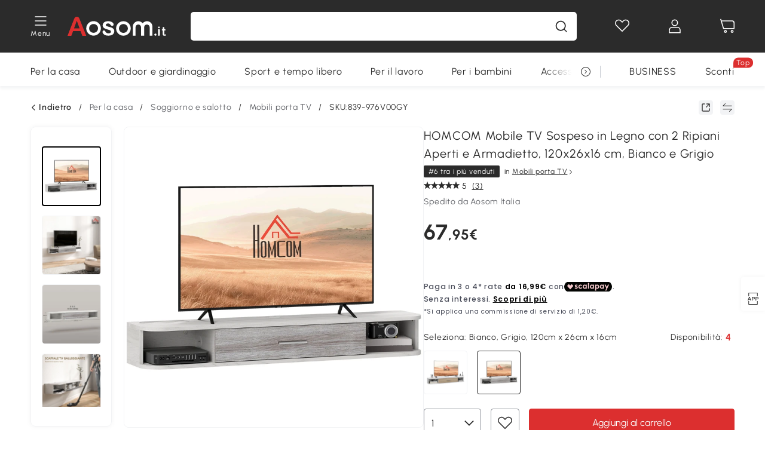

--- FILE ---
content_type: text/html; charset=utf-8
request_url: https://www.aosom.it/item/homcom-mobile-tv-sospeso-in-legno-con-2-ripiani-aperti-e-armadietto-120x26x16-cm-bianco-e-grigio~1OJOTNLNOAG00.html
body_size: 39636
content:

 <!DOCTYPE html>
 <html lang="it-IT">
   <head>
        <title>HOMCOM Mobile TV con 2 Ripiani Aperti Armadietto Bianco e Grigio | Aosom Italy</title>
        <meta charset="utf-8">
        <meta http-equiv="X-UA-Compatible" content="IE=edge">
        
        <meta name="keywords" content="">
        
        <meta name="description" content="Lasciati conquistare dal nostro mobile TV sospeso HOMCOM dal tocco moderno e dotato di spazi adeguati per organizzare film, videogiochi, libri e console varie">
        <meta http-equiv="content-type" content="text/html;charset=utf-8">
        <meta name="viewport"   content="width=device-width, initial-scale=1, maximum-scale=3">
        <!-- Add to home screen for Windows -->
        <meta name="msapplication-TileImage" content="images/icons/icon-144x144.png">
        <meta name="msapplication-TileColor" content="#2F3BA2">
        <!-- Add to home screen for Safari on iOS -->
        <meta name="apple-mobile-web-app-capable" content="yes">
        <meta name="apple-mobile-web-app-status-bar-style" content="black">
        <meta name="apple-mobile-web-app-title" content="Aosom">
        
          
          <meta name="og:title" content="HOMCOM Mobile TV con 2 Ripiani Aperti Armadietto Bianco e Grigio | Aosom Italy">
          
          <meta name="og:url" content="https://www.aosom.it/item/homcom-mobile-tv-sospeso-in-legno-con-2-ripiani-aperti-e-armadietto-120x26x16-cm-bianco-e-grigio~1OJOTNLNOAG00.html">
          
          <meta name="og:description" content="Lasciati conquistare dal nostro mobile TV sospeso HOMCOM dal tocco moderno e dotato di spazi adeguati per organizzare film, videogiochi, libri e console varie">
          
          <meta name="og:image" content="https://img.aosomcdn.com/100/product/2024/07/16/yjk5c8190bb6af544.jpg">
          
        
        
        <link rel="preconnect" href="https://cdn.aosomcdn.com">
        
        <link rel="preconnect" href="https://www.googletagmanager.com">
        <link rel="dns-prefetch" href="https://www.google-analytics.com">
        
        <link rel="dns-prefetch" href="https://shence-data-prod.aosom.com">
        
    
        
            <link rel="preload" as="image" href="https://img.aosomcdn.com/thumbnail/100/n0/product/2024/07/16/yjk5c8190bb6af544.jpg.webp" />
        
    
    

        
        
        
        
        
        <link rel="preload" href="https://cdn.aosomcdn.com/upload/style/font/Urbanist-VariableFont_wght.ttf" as="font" type="font/ttf" crossorigin>
        <link rel="apple-touch-icon" href="/logo.png" id="link-icon">
        
        <link rel="shortcut icon" href="/favicon.ico" type="image/x-icon" />
        
        
        
        <link rel="canonical" href="https://www.aosom.it/item/homcom-mobile-tv-sospeso-in-legno-con-2-ripiani-aperti-e-armadietto-120x26x16-cm-bianco-e-grigio~1OJOTNLNOAG00.html"/>
        
        
        <script async type="text/javascript" src="https://cdn.aosomcdn.com/upload/js/font_4676322_gocydphh52.js"> </script>
        
        <script>
          function loadCssAsync(s) {
            var link = document.createElement('link');link.rel = 'stylesheet';link.href = s;
            setTimeout(function() {document.head.appendChild(link)}, 30)
          }
          function loadJsAsync(s) {
            var a = document.createElement('script');a.src = s;a.defer = true;
            setTimeout(function() {document.head.appendChild(a)}, 30)
          }
        </script>

        
  
    
      <link href="https://cdn.aosomcdn.com/template2/public/css/pc~runtime-web.972b75af.css" rel="stylesheet">
    
  
    
      <link href="https://cdn.aosomcdn.com/template2/public/css/pc~web/detail.c4ebdd50.css" rel="stylesheet">
    
  
<script type="application/ld+json">{"@context":"http://schema.org","@type":"WebSite","name":"Aosom","url": "https://www.aosom.it/"}</script>
        
            
            <script type="application/ld+json">{"@context":"http://schema.org","@type":"BreadcrumbList","itemListElement":[{"@type":"ListItem","position":0,"item":{"@id":"https://www.aosom.it/category/per-la-casa~482/","name":"Per la casa"}},{"@type":"ListItem","position":1,"item":{"@id":"https://www.aosom.it/category/soggiorno-e-salotto~1141/","name":"Soggiorno e salotto"}},{"@type":"ListItem","position":2,"item":{"@id":"https://www.aosom.it/category/mobili-tv~580/","name":"Mobili porta TV"}}]}</script>
            
            <script type="application/ld+json">{
    "@context":"http://schema.org",
    "@type":"Product",
    "name":"HOMCOM Mobile TV Sospeso in Legno con 2 Ripiani Aperti e Armadietto, 120x26x16 cm, Bianco e Grigio",
    "image": ["https://img.aosomcdn.com/100/product/2024/07/16/yjk5c8190bb6af544.jpg","https://img.aosomcdn.com/100/product/2024/07/16/c0M53c190bb6af544.jpg","https://img.aosomcdn.com/100/product/2024/07/16/0L571e190bb6af544.jpg","https://img.aosomcdn.com/100/product/2024/07/19/ZpI53f190c9014655.jpg","https://img.aosomcdn.com/100/product/2024/07/19/TGYa85190c9014655.jpg","https://img.aosomcdn.com/100/product/2024/07/19/DSAfc9190c9014655.jpg","https://img.aosomcdn.com/100/product/2025/01/24/rNycb619496793ec7.jpg","https://img.aosomcdn.com/100/product/2025/01/24/woN41919496793ec7.jpg","https://img.aosomcdn.com/100/product/2025/01/24/M06c4319496793ec7.jpg","https://img.aosomcdn.com/100/product/2025/03/03/UOy7801955b505c80.jpg"],
    "brand":{
      "@type": "Brand",
      "name": "HOMCOM"
    },
    "review": [{"@type":"Review","author":{"@type":"Person","name":"Cliente Aosom"},"description":"il colore non ha rispecchiato la descrizione. Il  colore doveva essere bianco, ma alla visione risulta beige.","reviewRating":{"@type":"Rating","bestRating":5,"ratingValue":5,"worstRating":"1"}},{"@type":"Review","author":{"@type":"Person","name":"Daniele G."},"description":"Un buon prezzo per un buon prodotto solido e facile da montare se si ha una minima dimestichezza con gli attrezzi.","reviewRating":{"@type":"Rating","bestRating":5,"ratingValue":5,"worstRating":"1"}},{"@type":"Review","author":{"@type":"Person","name":"William"},"description":"Mobiletto molto bello! Un po&#39; difficoltoso il montaggio ma fattibile con un po&#39; di pazienza.","reviewRating":{"@type":"Rating","bestRating":5,"ratingValue":5,"worstRating":"1"}}],
    "sku":"839-976V00GY",
    "gtin13": "1OJOTNLNOAG00",
    "productid": "gtin13:1OJOTNLNOAG00",
    "description":"Lasciati conquistare dal nostro mobile TV sospeso HOMCOM dal tocco moderno e dotato di spazi adeguati per organizzare film, videogiochi, libri e console varie",
    "aggregateRating":{
        "@type":"AggregateRating",
        "bestRating": "5",
        "reviewCount":3,
        "ratingValue":5
    },
    "offers":{
      "@type":"Offer",
      "url": "https://www.aosom.it/item/homcom-mobile-tv-sospeso-in-legno-con-2-ripiani-aperti-e-armadietto-120x26x16-cm-bianco-e-grigio~1OJOTNLNOAG00.html",
      "availability":"http://schema.org/InStock",
      "priceCurrency":"EUR",
      "price":67.95,
      "priceValidUntil": "2025-07-16",
      "itemCondition": "https://schema.org/NewCondition",
      "seller": {
        "@type": "Organization",
        "name": "Aosom Italia"
      }
    }
  }</script>
            
        
        
        
        <meta name="Petal-Search-site-verification" content="1ca5eeaec7"><style>.faq-icon,.rt-service{display:none;}.advertisement-container .boutique-box{width:calc(100% - 30px);height:auto;margin:20px auto}div#scripts-inline~.article-wrap .a-select-modal .a-select-dropdown-item{line-height:1.2;padding:.1rem .2rem;height:auto}#wholesale-app .list-header .wweb-banner,#wholesale-app .list-top-crumbs+.wweb-banner{display:none}.app_download-tip-right div:nth-child(2){word-break:break-word!important}.recommend-goods .number-discount2 .number-p2{font-size:1rem}.content2-delievery .content2-delievery-select,.product-right-deliver .deliver-select{display:none}.error-tips{white-space:normal!important}.codetips .error-tips,.codetips .errorTips{white-space:pre-line!important}.content-flex{display:flex;align-items:center}.img-flex{display:flex;flex-direction:column;align-items:center;margin-left:5px}.app_download-discount,.app_download-tip-right>div:nth-child(2),.app_download-tip-right>div:nth-child(3),.code-use-tip{display:none!important}.settlement-area-new #check-gdpr{z-index:11;position:relative;}.footer-content-wrap-h5 .input .sub-error { position: unset !important; }.bestseller-banner .banner-in .banner-in-star{display:none!important;}</style><script>var appDownloadOn=document.documentElement.classList.contains("app-download-on");var appDownloadSession=sessionStorage.getItem("isShowAppDownload")?sessionStorage.getItem("isShowAppDownload"):1;if((appDownloadOn&&appDownloadSession!=1)||window.location.pathname.indexOf("shopcart")>-1||window.location.pathname.indexOf("payment")>-1){document.documentElement.classList.add("hidden-app-download")}var isHiddenNotice=document.cookie.indexOf("hideAnnouncement")>-1?1:0;if(isHiddenNotice){document.documentElement.classList.add("hidden-notice")}</script><script>window._needCartsAfterAdded=!0,window._afterAdded=!0</script><script>window._branchFlag=!0</script><script>var botPattern="(googlebot\/|bot|Googlebot-Mobile|Googlebot-Image|Google favicon|Mediapartners-Google|bingbot)";var regex=new RegExp(botPattern,'i');var allowedTracingOrigins=regex.test(navigator.userAgent);(function(h,o,u,n,d){h=h[d]=h[d]||{q:[],onReady:function(c){h.q.push(c)}};d=o.createElement(u);d.async=1;d.src=n;n=o.getElementsByTagName(u)[0];n.parentNode.insertBefore(d,n);})(window,document,'script','https://cdn.aosomcdn.com/upload/js/dataflux-rum.js','DATAFLUX_RUM');DATAFLUX_RUM.onReady(function(){DATAFLUX_RUM.init({applicationId:'72317e60_77bb_11ee_a9b1_35529db675de',datakitOrigin:'https://pv.aosom.it',env:window.location.hostname=='localhost'?'local':'prod',version:'1.0.0',service:'browser',sessionSampleRate:100,sessionReplaySampleRate:0,trackInteractions:true,traceType:'w3c_traceparent',allowedTracingOrigins:allowedTracingOrigins?[]:['https://www.aosom.it'],});window.DATAFLUX_RUM&&window.DATAFLUX_RUM.startSessionReplayRecording()});</script><script>function gtag(){dataLayer.push(arguments)}var adPermission;window.dataLayer=window.dataLayer||[],-1==window.location.search.indexOf("_aosomDebug")&&gtag("consent","default",{ad_storage:adPermission=-1<document.cookie.indexOf("third_party_adv_cookies")?"granted":"denied",analytics_storage:-1<document.cookie.indexOf("third_party_stats_cookies")?"granted":"denied",functionality_storage:"granted",personalization_storage:"granted",security_storage:"granted",ad_user_data:adPermission,ad_personalization:adPermission})</script>
        
        <script>
          window.locationSearch = window.location.search;
          window.dg = '0';
          window.slang = 'it'
          window.baseUrl = 'https://www.aosom.it'
          window.isWholesale = false
          var mode = "web";
          window.mode = mode;
          window.paylaterSwitch = 1
          window.sandBox = 0
          window.supportVrp = true
          window.vrpConfig = {"status":true,"throughPricePrefix":""}
        </script>
        
          <script>
          function Base64() {
  _keyStr = "ABCDEFGHIJKLMNOPQRSTUVWXYZabcdefghijklmnopqrstuvwxyz0123456789+/=";
  this.encode = function (input) {
    var output = "";
    var chr1, chr2, chr3, enc1, enc2, enc3, enc4;
    var i = 0;
    input = _utf8_encode(input);
    while (i < input.length) {
      chr1 = input.charCodeAt(i++);
      chr2 = input.charCodeAt(i++);
      chr3 = input.charCodeAt(i++);
      enc1 = chr1 >> 2;
      enc2 = ((chr1 & 3) << 4) | (chr2 >> 4);
      enc3 = ((chr2 & 15) << 2) | (chr3 >> 6);
      enc4 = chr3 & 63;
      if (isNaN(chr2)) {
        enc3 = enc4 = 64;
      } else if (isNaN(chr3)) {
        enc4 = 64;
      }
      output = output +
        _keyStr.charAt(enc1) + _keyStr.charAt(enc2) +
        _keyStr.charAt(enc3) + _keyStr.charAt(enc4);
    }
    return output;
  }

  // public method for decoding
  this.decode = function (input) {
    var output = "";
    var chr1, chr2, chr3;
    var enc1, enc2, enc3, enc4;
    var i = 0;
    input = input.replace(/\s/g, '+').replace(/[^A-Za-z0-9\+\/\=]/g, "");
    while (i < input.length) {
      enc1 = _keyStr.indexOf(input.charAt(i++));
      enc2 = _keyStr.indexOf(input.charAt(i++));
      enc3 = _keyStr.indexOf(input.charAt(i++));
      enc4 = _keyStr.indexOf(input.charAt(i++));
      chr1 = (enc1 << 2) | (enc2 >> 4);
      chr2 = ((enc2 & 15) << 4) | (enc3 >> 2);
      chr3 = ((enc3 & 3) << 6) | enc4;
      output = output + String.fromCharCode(chr1);
      if (enc3 != 64) {
        output = output + String.fromCharCode(chr2);
      }
      if (enc4 != 64) {
        output = output + String.fromCharCode(chr3);
      }
    }
    output = _utf8_decode(output);
    return output;
  }

  // private method for UTF-8 encoding
  _utf8_encode = function (string) {
    string = string.replace(/\r\n/g, "\n");
    var utftext = "";
    for (var n = 0; n < string.length; n++) {
      var c = string.charCodeAt(n);
      if (c < 128) {
        utftext += String.fromCharCode(c);
      } else if ((c > 127) && (c < 2048)) {
        utftext += String.fromCharCode((c >> 6) | 192);
        utftext += String.fromCharCode((c & 63) | 128);
      } else {
        utftext += String.fromCharCode((c >> 12) | 224);
        utftext += String.fromCharCode(((c >> 6) & 63) | 128);
        utftext += String.fromCharCode((c & 63) | 128);
      }

    }
    return utftext;
  }

  // private method for UTF-8 decoding
  _utf8_decode = function (utftext) {
    var string = "";
    var i = 0;
    var c = c1 = c2 = 0;
    while (i < utftext.length) {
      c = utftext.charCodeAt(i);
      if (c < 128) {
        string += String.fromCharCode(c);
        i++;
      } else if ((c > 191) && (c < 224)) {
        c2 = utftext.charCodeAt(i + 1);
        string += String.fromCharCode(((c & 31) << 6) | (c2 & 63));
        i += 2;
      } else {
        c2 = utftext.charCodeAt(i + 1);
        c3 = utftext.charCodeAt(i + 2);
        string += String.fromCharCode(((c & 15) << 12) | ((c2 & 63) << 6) | (c3 & 63));
        i += 3;
      }
    }
    return string;
  }
}

window.base64 = new Base64()

var eventName = 'click'

if (window.mode === 'web') {
  eventName = 'pointerdown'
} else if (window.mode === 'wap') {
  eventName = 'touchstart'
}

document.addEventListener(
  eventName,
  function (e) {
    var e = e || window.event,
      target = e.target || e.srcElement
    while (target.nodeName.toLowerCase() !== 'a') {
      target = target.parentNode
      if (target === document) {
        target = null
        break
      }
    }
    if (target && !target.getAttribute('data-hashref') && !target.getAttribute('linkurl')) {
      target.setAttribute('data-hashref', 1)
      tracking(target, e)
    }
  },
  true
)

function tracking(target, e) {
  var href = target.getAttribute('href')
  if (!href || href == '#' || href == 'javascript:void') {
    return
  }
  var path = formatRelativePath(href)
  var url = rmvLang(path)
  var link = href
  // �ж��Ƿ���ת����ҳ,������ҳ����
  if (!/^(\/)?item\//gi.test(url)) {
    var datacn = target.getAttribute('data-ga-cn') || ''
    var datacs = target.getAttribute('data-ga-cs') || ''
    if (datacs && window.TEA) {
      link = updateQueryStringParameter(link, 'pocv', TEA.encrypt({ cs: datacs, cn: datacn }))
    }
    target.setAttribute('href', link)
    return
  }
  
  var query = ''
  var obj = {}

  if (window.trackData) {
    for (var key in window.trackData) {
      if (window.trackData[key]) {
        obj[key] = window.trackData[key]
      }
    }
  }

  var block = target.getAttribute('block')
  var blockid = target.getAttribute('blockid')
  var eid = target.getAttribute('eid')
  var pagetype = target.getAttribute('pagetype')
  var pageid = target.getAttribute('pageid')
  if (block) {
    obj['block'] = block
  }
  if (blockid) {
    obj['blockid'] = blockid
  }
  if (eid) {
    obj['eid'] = eid
  }
  if (pagetype) {
    obj['pagetype'] = pagetype
  }
  if (pageid) {
    obj['pageid'] = pageid
  }
  var haveObj = false
  for (var val in obj) {
    haveObj = true
  }

  if (haveObj) {
    link = updateQueryStringParameter(link, 'recv', genRecv(obj))
  }

  if (window._unbxdRequestId) {
    link = updateQueryStringParameter(link, '_unbxdRequestId', window._unbxdRequestId)
  }

  var pocv = getQueryStringFromStr(window.location.search, 'pocv')
  var currPath = window.location.pathname
  if (window.TEA) {
    if (pocv) {
      if (currPath.indexOf('/activity/') > -1 || window._categoryPage) {
        pocv = JSON.parse(TEA.decrypt(pocv))
        pocv = Object.assign(pocv, {
          pn: document.title.substring(0, (document.title.lastIndexOf('|') > -1 ? document.title.lastIndexOf('|') : document.title.length)).trim(),
          pi: currPath
        })
        pocv = TEA.encrypt(pocv)
      }
      link = updateQueryStringParameter(link, 'pocv', pocv)
    } else {
      if (currPath.indexOf('/activity/') > -1) {
        pocv = {
          pn: document.title.substring(0, (document.title.lastIndexOf('|') > -1 ? document.title.lastIndexOf('|') : document.title.length)).trim(),
          pi: currPath
        }
        pocv = TEA.encrypt(pocv)
        link = updateQueryStringParameter(link, 'pocv', pocv)
      } else {
        var datacn = target.getAttribute('data-ga-cn') || ''
        var datacs = target.getAttribute('data-ga-cs') || ''
        if (datacs) {
          link = updateQueryStringParameter(link, 'pocv', TEA.encrypt({ cs: datacs, cn: datacn }))
        }
      }

    }
  }
  // if item in activity page, then dynamic add the "data-sensors-url-param-material_page_type" field
  // because it is generate by backend, not fixed
  var isIgnoreClick = target.getAttribute('data-sensors-click-ignore')
  if (!isIgnoreClick) {
    if (window.location.pathname.indexOf('/activity/') > -1) {
      target.setAttribute('data-sensors-url-param-material_page_type', getMaterialPageType(window.location.pathname))
    }
    var attributes = {}
    for (var i = 0; i <= target.attributes.length; i++) {
      if (target.attributes[i]) {
        var value = target.attributes[i].value
        var name = target.attributes[i].name
        if (value && value != 'null' && value != '[]' && (name.indexOf('data-sensors-url-param') > -1)) {
          var toValue = value == 'false' || value == 'true' ? (value == 'true') : value
          if (typeof toValue == 'string' && !isNaN(Number(toValue))) {
            toValue = Number(toValue)
          }
          attributes[name.substring(name.lastIndexOf('-') + 1)] = toValue
        }
      }
    }
    if (Object.keys(attributes).length && window.TEA) {
      link = updateQueryStringParameter(link, 'sensors_params', TEA.encrypt(attributes))
    }
  }
  target.setAttribute('href', link)
}

function updateQueryStringParameter(uri, key, value) {
  var re = new RegExp("([?&])" + key + "=.*?(&|#|$)", "i");
  if (value === undefined) {
    if (uri.match(re)) {
      return uri.replace(re, '$1$2').replace(/[?&]$/, '').replaceAll(/([?&])&+/g, '$1').replace(/[?&]#/, '#');
    } else {
      return uri;
    }
  } else {
    if (uri.match(re)) {
      return uri.replace(re, '$1' + key + "=" + value + '$2');
    } else {
      var hash = '';
      if (uri.indexOf('#') !== -1) {
        hash = uri.replace(/.*#/, '#');
        uri = uri.replace(/#.*/, '');
      }
      var separator = uri.indexOf('?') !== -1 ? "&" : "?";
      return uri + separator + key + "=" + value + hash;
    }
  }
}

function getMaterialPageType(url) {
  if (url.indexOf('/aosom-blog') > -1) {
    return 'blog'
  }
  if (url.indexOf('/activity/') > -1) {
    return 'activity_page'
  }
  if (/(\w+\-c\d+|\/category\/([a-zA-Z]+(-|_)?)*~[0-9]+)/.test(url)) {
    return 'category_page'
  }
  return 'other_page'
}


function getQueryStringFromStr(url, name) {
  if (window.URLSearchParams) {
    const urlParams = new URLSearchParams(url.substring(url.indexOf('?')));
    return urlParams.get(name);
  }
  let reg = new RegExp("(^|&)" + name + "=([^&]*)(&|$)", "i");
  let r = url.substr(1).match(reg);
  try {
    if (r != null) {
      return decodeURIComponent(r[2]);
    };
  } catch (error) {
    if (r != null) {
      return unescape(r[2]);
    };
  }
  return null;
}

function genRecv(obj) {
  return encodeURI(window.base64.encode(JSON.stringify(obj)))
}

function formatRelativePath(url) {
  url = url.replace(/^(https:\/\/|http:\/\/)/gi, '')
  url = url.replace(/(www.|popdev.|prod.|test.)?aosom.[\w.]+/gi, '')
  if (!/^\//gi.test(url)) {
    url = '/' + url
  }
  return url
}

function rmvLang(url) {
  return '/' + url.replace(/^(\/)?(en|fr|nl|de|es|it|pl|pt|zh|zh-cn|zh-tw|ro|ga|ja|ru|ga|)(\/)/gi, '')
}
          </script>
        
        <script>
          
          window.trackData = {"pagetype":"itm","pageid":"1OJOTNLNOAG00"}
          
          window.ggReCaptcha = '6Lf449UfAAAAAPlNNqgp6dSeCJtExpSm1HzjsTQR'
          window.scoreReCaptcha = '6LcpZdIaAAAAAA9uwHwAzvIyKgiu70auDY6MaDSk'
          window.checkReCaptcha = '6Ld3HzkpAAAAAO-S3f-prjXQmBannCJE8GOKUvka'
        </script>
    </head>

   

    <body class="aosom-site-it web-site   "><div id="aosom-menu-header" class="common-header">
  <div class="aosom-header bg-black-500">
    <div class="header-wrap flex items-center justify-between">
      <div class="header-left flex flex-row items-center mr-3">
        <div class="logo-wrap flex flex-row items-center ">
          
            <div class="menu-desc-wrap ga-event"
                data-ga-event="aosom_top_menu_icon_click"
                data-ga-key="click_item"
                data-ga-val="Category Menu">
              <i class="anticon anticon-icon-menu cates mb-1 !color-white">
    <svg fill="currentColor"
         aria-hidden="true"
         focusable="false"
         class="anticon-size-20"
         >
      <use xlink:href="#icon-menu"></use>
    </svg>
  </i>
              <span class="menu-desc color-white">Menu</span>
            </div>
          
          
            
              
                <a class="logo logo-it"
                   aria-label="COMMON.LOGO"
                   href="/">
                  <img src="https://cdn.aosomcdn.com/template2/public/common_images/logo-aosomit-white.svg"
                       alt="Aosom : ogni desiderio è un ordine" />
                </a>
              
            
          
        </div>
      </div>
      
        

<div class="a-search">
  <div class="a-search--wrap ">
    <form onsubmit="return false;" autocomplete="off">
      <input type="text"
             class="a-search--input search-input"
             autocomplete="nope"
             maxlength="200"
             data-duration-expose="3000" />
      <i class="a-search--clear-icon iconfont icon-shutdown a-fonts--16"
         style="display: none"></i>
      <button class="a-search--btn"
              type="button"
              aria-label="cerca">
        <i class="anticon anticon-icon-search a-search--icon !color-black-500">
    <svg fill="currentColor"
         aria-hidden="true"
         focusable="false"
         class="anticon-size-20"
         >
      <use xlink:href="#icon-search"></use>
    </svg>
  </i>
      </button>
    </form>
  </div>
  <div class="a-search--history">
    <div class="a-search-inner">
      <div class="flex flex-wrap">
        <div class="left-content">
          <div class="search-wrap recent">
            <div class="history-search-header">
              <div class="pop-title line-clamp-2 flex-1">
                Ultime ricerche
              </div>
              <div class="history-del-all color-gray-400 flex-row-reverse" tabindex="0">
                <i class="anticon anticon-icon-trash history-del-all-icon">
    <svg fill="currentColor"
         aria-hidden="true"
         focusable="false"
         class="anticon-size-16"
         >
      <use xlink:href="#icon-trash"></use>
    </svg>
  </i>
                <span class="history-del-all-text text-right">Cancella tutto</span>
              </div>
            </div>
            <div class="content">
              <ul>
              </ul>
            </div>
          </div>
          <div class="search-wrap top-history">
            <div class="pop-title">
              Ricerche principali
            </div>
            <div class="content">
              <ul class="">
              </ul>
            </div>
          </div>
        </div>
        <div class="right-content flex-1 px-5 pt-5">
          <div class="search-wrap">
            <div class="pop-title">
              I nostri consigli per te
            </div>
            <div class="content">
              <ul id="search-rec" class="flex flex-wrap search-rec mx--1.5 gap-y-3">
              </ul>
            </div>
          </div>
        </div>
      </div>
    </div>
  </div>
  <div class="a-search--hot">
    <div class="a-search-inner">
      <div class="flex flex-wrap">
        <div class="left-content">
          <div class="search-wrap term sub-content term-trends">
            <div class="history-search-header">
              <div class="pop-title">
                Suggerimenti
              </div>
            </div>
            <div class="content">
              <ul>
              </ul>
            </div>
          </div>
          <div class="search-wrap trends sub-content term-trends">
            <div class="history-search-header">
              <div class="pop-title">
                Tendenza
              </div>
            </div>
            <div class="content">
              <ul>
              </ul>
            </div>
          </div>
          <div class="search-wrap categories sub-content">
            <div class="history-search-header">
              <div class="pop-title">
                Categoria
              </div>
            </div>
            <div class="content">
              <ul>
              </ul>
            </div>
          </div>
        </div>
        <div class="right-content flex-1 px-5 pt-5">
          <div class="search-wrap products sub-content">
            <div class="pop-title">
              Prodotti
            </div>
            <div class="content">
              <ul class="flex flex-wrap search-rec mx--1.5 gap-y-3">
              </ul>
            </div>
          </div>
        </div>
      </div>
    </div>
  </div>
</div>

      
      <div class="opers">
        
        <div class="head-wish oper-item">
          <a href="javascript:void(0);" class="oper-db js-head-wish" data-href="/customer/account/wishlist" aria-label="Lista dei desideri">
            <i class="anticon anticon-icon-love !color-white">
    <svg fill="currentColor"
         aria-hidden="true"
         focusable="false"
         class="anticon-size-24"
         >
      <use xlink:href="#icon-love"></use>
    </svg>
  </i>
            <div class="head_badge wishlistNum">
              
  
  
    <span class="ant-badge ">
      
              
      
        <sup data-show="true" class="ant-scroll-number ant-badge-count ant-badge-not-a-wrapper" title="0">
          <span class="ant-scroll-number-only">
            <p class="ant-scroll-number-only-unit current"></p>
          </span>
        </sup>
      
    </span>
  

            </div>
          </a>
        </div>
        <div class="account oper-item">
          <a class="item account-enter"
             aria-label="Il mio account"
             href="javascript:void(0);"
             data-href="/customer/account"
             data-ga-val="headbar_account">
            <i class="anticon anticon-icon-user !color-white">
    <svg fill="currentColor"
         aria-hidden="true"
         focusable="false"
         class="anticon-size-24"
         >
      <use xlink:href="#icon-user"></use>
    </svg>
  </i>
          </a>
          <div class="account-pop-wrap">
            <div class="account-pop bg-white rd-1">
              <a class="header my-account cursor-pointer ga-event"
                 href="javascript:void(0);"
                 data-ga-event="aosom_top_header_account_click"
                 data-ga-key="click_item"
                 data-ga-val="headbar_account_my_account"
                 data-href="/customer/account">
                Il mio account
              </a>
              
              <a class="header my-orders cursor-pointer ga-event"
                 href="javascript:void(0);"
                 data-ga-event="aosom_top_header_account_click"
                 data-ga-key="click_item"
                 data-ga-val="headbar_account_order"
                 data-href="/customer/account/orders">
                I miei ordini
              </a>
              
              
              
                <a class="header my-codes cursor-pointer ga-event coupons"
                   href="javascript:void(0);"
                   data-ga-event="aosom_top_header_account_click"
                   data-ga-key="click_item"
                   data-ga-val="headbar_account_coupons"
                   data-href="/customer/account/code">
                  I miei coupon
                </a>
              
              <a class="header address-book cursor-pointer ga-event"
                 href="javascript:void(0);"
                 data-ga-event="aosom_top_header_account_click"
                 data-ga-key="click_item"
                 data-ga-val="headbar_account_address"
                 data-href="/customer/account/address/list">
                I miei indirizzi
              </a>
              
                
                
                  
                  
                    <a class="header activity-invite ga-event"
                       href="/activity/sconto-invita-un-amico"
                       data-ga-event="headbar_account_aosom_club"
                       data-ga-key="click_item"
                       data-ga-val="invite">Invita gli amici</a>
                  
                  
                
              
              <div class="account-oper login">
                ACCEDI
              </div>
            </div>
          </div>
        </div>
        <div class="cart oper-item">
          <a href="/shopcart" class="oper-db" aria-label="Carrello">
            <i class="anticon anticon-icon-shopcart !color-white">
    <svg fill="currentColor"
         aria-hidden="true"
         focusable="false"
         class="anticon-size-24"
         >
      <use xlink:href="#icon-shopcart"></use>
    </svg>
  </i>
            <div class="head_badge cartNum">
              
  
  
    <span class="ant-badge ">
      
              
      
        <sup data-show="true" class="ant-scroll-number ant-badge-count ant-badge-not-a-wrapper" title="0">
          <span class="ant-scroll-number-only">
            <p class="ant-scroll-number-only-unit current"></p>
          </span>
        </sup>
      
    </span>
  

            </div>
          </a>
        </div>
      </div>
    </div>
  </div>
  <div class="header-menu ">
    <div class="menu-background">
    </div>
    <div class="menu-content">
        
        <div class="menu-wrap main-menu show">
            <div class="user">
                <div class="icon">A</div>
                <div class="info"><span class="nickname login">È bello vederti qui!</span></div>
            </div>
            <div class="back-menu" data-index="1">
                <i class="anticon anticon-icon-arrow-left ">
    <svg fill="currentColor"
         aria-hidden="true"
         focusable="false"
         class="anticon-size-14"
         >
      <use xlink:href="#icon-arrow-left"></use>
    </svg>
  </i>
                <span>Torna al menu principale</span>
            </div>
            <div class="menu-items">
                <ul class="menu-ul first">
                        <li class="menu-li hs-c" cateId='23'>
                            <a class="item menu-item menu-item-first ga-event sensors-link sensors-param-link"
                                data-ga-event="aosom_sidebar_nav_click_level1"
                                href='/category/per-la-casa~482/'
                                data-link="/category/per-la-casa~482/"
                                data-ga-key="click_item" data-ga-val="Per la casa" data-sensors-url-param-module_from="hamburger_bar"
                                data-sensors-url-param-category_name="Per la casa">
                                <div class="menu-icon-box"><img class="menu-icon-img lazy" data-src='https://img.aosomcdn.com/100/product/2025/08/06/apAbfe1987dd885e6.png' /></div>
                                <span>Per la casa</span>
                            </a>
                        </li>
                        <li class="menu-li hs-c" cateId='1'>
                            <a class="item menu-item menu-item-first ga-event sensors-link sensors-param-link"
                                data-ga-event="aosom_sidebar_nav_click_level1"
                                href='/category/outdoor-giardinaggio~481/'
                                data-link="/category/outdoor-giardinaggio~481/"
                                data-ga-key="click_item" data-ga-val="Outdoor e giardinaggio" data-sensors-url-param-module_from="hamburger_bar"
                                data-sensors-url-param-category_name="Outdoor e giardinaggio">
                                <div class="menu-icon-box"><img class="menu-icon-img lazy" data-src='https://img.aosomcdn.com/100/product/2025/08/06/NBU3d21987dd8cd37.png' /></div>
                                <span>Outdoor e giardinaggio</span>
                            </a>
                        </li>
                        <li class="menu-li hs-c" cateId='10'>
                            <a class="item menu-item menu-item-first ga-event sensors-link sensors-param-link"
                                data-ga-event="aosom_sidebar_nav_click_level1"
                                href='/category/fitness-sport~486/'
                                data-link="/category/fitness-sport~486/"
                                data-ga-key="click_item" data-ga-val="Sport e tempo libero" data-sensors-url-param-module_from="hamburger_bar"
                                data-sensors-url-param-category_name="Sport e tempo libero">
                                <div class="menu-icon-box"><img class="menu-icon-img lazy" data-src='https://img.aosomcdn.com/100/product/2025/08/06/ApU7041987dd91073.png' /></div>
                                <span>Sport e tempo libero</span>
                            </a>
                        </li>
                        <li class="menu-li hs-c" cateId='4'>
                            <a class="item menu-item menu-item-first ga-event sensors-link sensors-param-link"
                                data-ga-event="aosom_sidebar_nav_click_level1"
                                href='/category/prodotti-lavoro~485/'
                                data-link="/category/prodotti-lavoro~485/"
                                data-ga-key="click_item" data-ga-val="Per il lavoro" data-sensors-url-param-module_from="hamburger_bar"
                                data-sensors-url-param-category_name="Per il lavoro">
                                <div class="menu-icon-box"><img class="menu-icon-img lazy" data-src='https://img.aosomcdn.com/100/product/2025/08/06/iZM7881987dd94ee5.png' /></div>
                                <span>Per il lavoro</span>
                            </a>
                        </li>
                        <li class="menu-li hs-c" cateId='7'>
                            <a class="item menu-item menu-item-first ga-event sensors-link sensors-param-link"
                                data-ga-event="aosom_sidebar_nav_click_level1"
                                href='/category/per-bambini~484/'
                                data-link="/category/per-bambini~484/"
                                data-ga-key="click_item" data-ga-val="Per i bambini" data-sensors-url-param-module_from="hamburger_bar"
                                data-sensors-url-param-category_name="Per i bambini">
                                <div class="menu-icon-box"><img class="menu-icon-img lazy" data-src='https://img.aosomcdn.com/100/product/2025/08/06/P5n6bf1987dd9d1e3.png' /></div>
                                <span>Per i bambini</span>
                            </a>
                        </li>
                        <li class="menu-li hs-c" cateId='12'>
                            <a class="item menu-item menu-item-first ga-event sensors-link sensors-param-link"
                                data-ga-event="aosom_sidebar_nav_click_level1"
                                href='/category/per-gli-animali~483/'
                                data-link="/category/per-gli-animali~483/"
                                data-ga-key="click_item" data-ga-val="Accessori per animali" data-sensors-url-param-module_from="hamburger_bar"
                                data-sensors-url-param-category_name="Accessori per animali">
                                <div class="menu-icon-box"><img class="menu-icon-img lazy" data-src='https://img.aosomcdn.com/100/product/2025/08/06/35a3a31987dda1ac4.png' /></div>
                                <span>Accessori per animali</span>
                            </a>
                        </li>
                        <li class="menu-li hs-c" cateId='96'>
                            <a class="item menu-item menu-item-first ga-event sensors-link sensors-param-link"
                                data-ga-event="aosom_sidebar_nav_click_level1"
                                href='/category/festivita~804/'
                                data-link="/category/festivita~804/"
                                data-ga-key="click_item" data-ga-val="Decorazioni &amp; Festività" data-sensors-url-param-module_from="hamburger_bar"
                                data-sensors-url-param-category_name="Decorazioni &amp; Festività">
                                <div class="menu-icon-box"><img class="menu-icon-img lazy" data-src='https://img.aosomcdn.com/100/product/2025/08/06/CuN9871987dda664c.png' /></div>
                                <span>Decorazioni &amp; Festività</span>
                            </a>
                        </li><li class="menu-li">
                            <a class="item menu-item no-sub" href="/new">
                                <div class="menu-icon-box">
                                    <img class="menu-icon-img lazy" data-src="https://cdn.aosomcdn.com/template2/public/common_images/web/new-arrivals.png" />
                                </div>
                                <span style="color: #dc2f2f;">Novità</span>
                            </a>
                        </li><li class="menu-li">
                            <a class="item menu-item no-sub" href="/activity/ispirazione">
                                <div class="menu-icon-box">
                                    <img class="menu-icon-img lazy" data-src="https://cdn.aosomcdn.com/template2/public/common_images/web/it-idea.png" />
                                </div>
                                <span>Ispirazione</span>
                            </a>
                        </li></ul>
            </div>
        </div>
    </div>

</div>

  <div id="aosom-header-navigation">
  <div id="aosom-header-container"
    class="a-container header-menu-container header-mutiline header-menu-it">
    <div id="aosom-menu" class="header-menu-area body-2">
      
      <div class="head-menu-l" id="head-menu">
        
        
          <ul class="layout head-menu-ul" id="head-menu-content">
            

            

            

            
            <li id="menu_23" data-id="23" class="top-li"
              data-child-length="11">
              <a href="/category/per-la-casa~482/"
                class="pr cate-menu black--text ga-event sensors-link sensors-param-link"
                data-ga-event="aosom_horizontal_nav_click_level1" data-ga-key="click_item" data-ga-val="Per la casa"
                data-sensors-url-param-module_from="category_bar" data-sensors-url-param-category_name="Per la casa">Per la casa</a>
            </li>
            
            <li id="menu_1" data-id="1" class="top-li"
              data-child-length="7">
              <a href="/category/outdoor-giardinaggio~481/"
                class="pr cate-menu black--text ga-event sensors-link sensors-param-link"
                data-ga-event="aosom_horizontal_nav_click_level1" data-ga-key="click_item" data-ga-val="Outdoor e giardinaggio"
                data-sensors-url-param-module_from="category_bar" data-sensors-url-param-category_name="Outdoor e giardinaggio">Outdoor e giardinaggio</a>
            </li>
            
            <li id="menu_10" data-id="10" class="top-li"
              data-child-length="8">
              <a href="/category/fitness-sport~486/"
                class="pr cate-menu black--text ga-event sensors-link sensors-param-link"
                data-ga-event="aosom_horizontal_nav_click_level1" data-ga-key="click_item" data-ga-val="Sport e tempo libero"
                data-sensors-url-param-module_from="category_bar" data-sensors-url-param-category_name="Sport e tempo libero">Sport e tempo libero</a>
            </li>
            
            <li id="menu_4" data-id="4" class="top-li"
              data-child-length="6">
              <a href="/category/prodotti-lavoro~485/"
                class="pr cate-menu black--text ga-event sensors-link sensors-param-link"
                data-ga-event="aosom_horizontal_nav_click_level1" data-ga-key="click_item" data-ga-val="Per il lavoro"
                data-sensors-url-param-module_from="category_bar" data-sensors-url-param-category_name="Per il lavoro">Per il lavoro</a>
            </li>
            
            <li id="menu_7" data-id="7" class="top-li"
              data-child-length="6">
              <a href="/category/per-bambini~484/"
                class="pr cate-menu black--text ga-event sensors-link sensors-param-link"
                data-ga-event="aosom_horizontal_nav_click_level1" data-ga-key="click_item" data-ga-val="Per i bambini"
                data-sensors-url-param-module_from="category_bar" data-sensors-url-param-category_name="Per i bambini">Per i bambini</a>
            </li>
            
            <li id="menu_12" data-id="12" class="top-li"
              data-child-length="6">
              <a href="/category/per-gli-animali~483/"
                class="pr cate-menu black--text ga-event sensors-link sensors-param-link"
                data-ga-event="aosom_horizontal_nav_click_level1" data-ga-key="click_item" data-ga-val="Accessori per animali"
                data-sensors-url-param-module_from="category_bar" data-sensors-url-param-category_name="Accessori per animali">Accessori per animali</a>
            </li>
            
            <li id="menu_96" data-id="96" class="top-li"
              data-child-length="4">
              <a href="/category/festivita~804/"
                class="pr cate-menu black--text ga-event sensors-link sensors-param-link"
                data-ga-event="aosom_horizontal_nav_click_level1" data-ga-key="click_item" data-ga-val="Decorazioni &amp; Festività"
                data-sensors-url-param-module_from="category_bar" data-sensors-url-param-category_name="Decorazioni &amp; Festività">Decorazioni &amp; Festività</a>
            </li>
            
            

            
            <li class="menu-li-last"><span></span></li>
          </ul>
        
      </div>
      <div class="head-menu-r">
        
          <div class="head-menu-r-line">
            <div class="menu-handle"><i class="anticon anticon-icon-turn color-black-500">
    <svg fill="currentColor"
         aria-hidden="true"
         focusable="false"
         class="anticon-size-16"
         >
      <use xlink:href="#icon-turn"></use>
    </svg>
  </i></div>
          </div>
        
        
          <div class="entry-2b ml-48">
            <a href="/page/spazi-professionali" class="text-16 color-black-500">BUSINESS</a>
          </div>
        
        
        
          <div class="inspiration ml-48 inspiration-box" tabindex="0">
            <a class="inspiration-logo text-16 color-black-500"></a>
            <div class="inspiration-wrap header-popup">
              <div class="header-popup-in">
                <div class="inspiration-photos mb-6"></div>
                <div class="inspiration-ideas">
                  
  <div class="inspiration-ideas-in"  >
  <div class="title-swiper flex flex-row justify-between items-center ">
    <div class="flex items-center fw-600 text-28 title-swiper-tit">
      
        <div class="first-letter"></div>
      </div>
      <div class="flex justify-end items-center swip-arrow">
          
          <div class="ml-5 switch-arrow ">
            
  <span class="card-turn flex items-center ">
    <span class="swiper-button-prev flex items-center justify-center"></span>
    
    <div class="swiper-pagination">
    </div>
    <span class="swiper-button-next flex items-center justify-center"></span>
  </span>

          </div></div>
    </div>
  
    <div class="swiper-container">
      <div class="swiper-wrapper">
        
                  
      </div>
    </div>
  </div>

                </div>
              </div>
            </div>
          </div>
        
        
        
          <div class="sale sale-it ml-48">
            <a class="sale-logo text-16 color-black-500">
              Sconti
              <sup class="sale-tag color-white text-12">
                <div class="bg-red-400">
                  Top
                </div>
              </sup>
            </a>
            <div class="sale-wrap header-popup">
              
  <div class="sale-wrap-in header-popup-in"  >
  <div class="title-swiper flex flex-row justify-between items-center ">
    <div class="flex items-center fw-600 text-28 title-swiper-tit">
      
        <div class="first-letter"></div>
      </div>
      <div class="flex justify-end items-center swip-arrow">
          
          <div class="ml-5 switch-arrow ">
            
  <span class="card-turn flex items-center ">
    <span class="swiper-button-prev flex items-center justify-center"></span>
    
    <div class="swiper-pagination">
    </div>
    <span class="swiper-button-next flex items-center justify-center"></span>
  </span>

          </div></div>
    </div>
  
    <div class="swiper-container">
      <div class="swiper-wrapper">
        
              
      </div>
    </div>
  </div>

            </div>
          </div>
        
      </div>
    </div>
  </div>
</div>
</div>


<div id="menu-layer">
</div>

<div id="mini-cart-drawer" class="flex flex-column" style="display: none;">
  <div class="text-20 fw-600 text-center py-7.5 mini-cart-title">
    Carrello (<span class="js-mini-qty">0</span>)
  </div>
  <div class="mini-cart-items flex-1 custom-scrollbar">
  </div>
  <div class="mini-cart-total text-center p-4">
    <div class="text-16 color-gray-500 mb-1">
      
      
        Subtotale
      
    </div>
    <div class="js-mini-amount text-24 fw-700 mb-3">
      0.00
    </div>
    
  
  
  
  
    <button   class="ant-btn waves-effect ant-btn-block js-mini-checkout mb-3 !px-3 !flex !items-center !justify-center"  >
      <i class="anticon anticon-icon-lock !color-white mr-1">
    <svg fill="currentColor"
         aria-hidden="true"
         focusable="false"
         class=""
         >
      <use xlink:href="#icon-lock"></use>
    </svg>
  </i>
      <span class="!ml-0" style="white-space: normal;">Acquista</span>
    </button>
  

    
      
    
  </div>
</div>

<script>
  var topBanner_store = {
    topBannerData: [{"img":"https://img.aosomcdn.com/440/220_cms/2025/08/04/DII31a19873280b76.jpg","url":"/activity/sconti-estivi","imgAlt":""},{"img":"https://img.aosomcdn.com/440/220_cms/2025/07/23/zvX31a198350ef3ac.jpg","url":"/activity/sconti-lettini-sdraio","word":"","imgAlt":""}]
	}
</script>

    <div class="main-layout">
      
  <div data-id="146" id="category-source"></div>
  
    <div data-sin="1OJOTNLNOAG00" id="sin-source"></div>
  
  
      
  
  <div class="pb-16 a-container bg-white">
    
    
    
    <script>
        window.detailCartAdd = 0
        window.FAQTips = "<div class=\"title-first text-20 fw-600 mb-6\" style=\"white-space:normal\">\n\tRegolamento FAQ\n</div>\n<div class=\"title-second text-16 fw-500 mb-2\" style=\"white-space:normal\">\n\tQuesta sezione è dedicata a risolvere i più comuni dubbi relativi ai nostri prodotti o servizi. Condividi con noi e con gli altri clienti le tue domande, ti daremo una risposta al più presto.\nPer fare in modo che la tua domanda venga presa in considerazione e pubblicata ti preghiamo di seguire le seguenti regole e suggerimenti:\n</div>\n<p class=\"paragraph mb-6 text-14\" style=\"white-space:normal;line-height:1.5\">\n\t-\tFai domande relative ai prodotti<br />\n-\tSii più specifico possibile fornendo dettagli quali il nome del prodotto, il link alla pagina, il codice SKU<br />\n-\tNon inserire informazioni personali come numero d’ordine, nome, indirizzo o numero di telefono<br />\n-\tUtilizza un linguaggio appropriato, cerca di essere il più chiaro possibile\n</p>\n<div class=\"title-second text-16 fw-500 mb-2\" style=\"white-space:normal\">\n\tTutte le domande inviate e le risposte sono soggette ai Termini e Condizioni d’uso (link) del sito.\nQuesta sezione non è dedicata alla risoluzione di problematiche legate all’evasione degli ordini. Se hai bisogno di aiuto per un prodotto che hai già acquistato contatta il nostro servizio clienti (clienti&#64;aosom.it).\n</div>"
    </script>
    <div id="data" packagesize="{&quot;unit&quot;: &quot;cm&quot;, &quot;width&quot;: &quot;34&quot;, &quot;height&quot;: &quot;12.5&quot;, &quot;length&quot;: &quot;132&quot;, &quot;boxUnit&quot;: &quot;CM&quot;, &quot;boxWidth&quot;: &quot;34.0000&quot;, &quot;boxHeight&quot;: &quot;12.5000&quot;, &quot;boxLength&quot;: &quot;132.0000&quot;, &quot;boxWeight&quot;: &quot;12&quot;, &quot;itemWidth&quot;: &quot;26&quot;, &quot;netWeight&quot;: &quot;10.0&quot;, &quot;itemHeight&quot;: &quot;16&quot;, &quot;itemLength&quot;: &quot;120&quot;, &quot;weightUnit&quot;: &quot;KG&quot;, &quot;grossWeight&quot;: &quot;12.0&quot;}" freightTemplateId="781359407274393600" pageSize="" sellerid="1" sin="1OJOTNLNOAG00" sellersku="839-976V00GY" throughPriceShow="false" traceid="55e12a550e104e4aaaecbb033c2f65e5"></div>
    <div class="detail-container bg-white">
      <div class="detail-content">
        <div class="items-center justify-between pt-6 content-crumbs flex">
	<div class="items-center content-crumbs-left flex">
			<span class="mr-3">
					<a href="javascript:history.go(-1)" class="items-center justify-center flex fw-600">
						<i class="anticon anticon-icon-arrow-left mr-1">
    <svg fill="currentColor"
         aria-hidden="true"
         focusable="false"
         class="anticon-size-10"
         >
      <use xlink:href="#icon-arrow-left"></use>
    </svg>
  </i>
						Indietro
					</a>
			</span>
			
				<span>/</span>
				<span class="mx-3 cursor-pointer">
					<a class="crumbsId ga-event sensors-link sensors-param-link color-gray-500" data-ga-event="aosom_item_breadcrumbs_click" href="/category/per-la-casa~482/" data-sensors-url-param-module_from="bread_crumbs" data-sensors-url-param-category_name="Per la casa" >Per la casa</a>
				</span>
			
				<span>/</span>
				<span class="mx-3 cursor-pointer">
					<a class="crumbsId ga-event sensors-link sensors-param-link color-gray-500" data-ga-event="aosom_item_breadcrumbs_click" href="/category/soggiorno-e-salotto~1141/" data-sensors-url-param-module_from="bread_crumbs" data-sensors-url-param-category_name="Soggiorno e salotto" >Soggiorno e salotto</a>
				</span>
			
				<span>/</span>
				<span class="mx-3 cursor-pointer">
					<a class="crumbsId ga-event sensors-link sensors-param-link color-gray-500" data-ga-event="aosom_item_breadcrumbs_click" href="/category/mobili-tv~580/" data-sensors-url-param-module_from="bread_crumbs" data-sensors-url-param-category_name="Mobili porta TV" >Mobili porta TV</a>
				</span>
			
			<span>/</span>
			<span class="ml-3">SKU:839-976V00GY</span>
	</div>
	
	<div class="items-center dtl-rt-opt flex">
		
		<div id="share" class="ml-5" data-share="Condividi">
			<div class="bg-gray-100 share-txt rd-1">
				<i class="anticon anticon-icon-share ">
    <svg fill="currentColor"
         aria-hidden="true"
         focusable="false"
         class=""
         >
      <use xlink:href="#icon-share"></use>
    </svg>
  </i>
			</div>

			<div class="share-lists"></div>
		</div>
		
		
		
			<div class="items-center justify-center ml-3 bg-gray-100 cmp-opt flex rd-1" data-attr="">
				<i class="anticon anticon-icon-compare ">
    <svg fill="currentColor"
         aria-hidden="true"
         focusable="false"
         class=""
         >
      <use xlink:href="#icon-compare"></use>
    </svg>
  </i>
			</div>
		
	</div>
	
</div>

        
        <div class="content-product a-layout wrap" id="js-product-content">
          <div class="product-box">
            <div class="left-box flex-1">
              <div class="product-left js-product-left mb-12 "  data-no-tiling-flag >
                
                
                
<div class="product-img-box">
  <div class="inner">
    <div class="product-left-thumbnail">
      <div class="swiper-container"
        id="js-scroll-thumbs"
        data-length="10">
        <div class="swiper-wrapper" id="js-swiper-wrapper">
          
            
              
                
              
              <div class="swiper-slide">
                <img class="cloudzoom-gallery lazy cloudzoom-gallery-active"
                  data-index="1"
                  src="https://cdn.aosomcdn.com/template2/public"
                  data-src="https://img.aosomcdn.com/thumbnail/100/n4/product/2024/07/16/yjk5c8190bb6af544.jpg.webp"
                  imgIndex="1"
                  id="thumbnail-item-img1"
                  data-cloudzoom="useZoom:'.cloudzoom',image:'https://img.aosomcdn.com/thumbnail/100/n0/product/2024/07/16/yjk5c8190bb6af544.jpg.webp',zoomImage:'https://img.aosomcdn.com/100/product/2024/07/16/yjk5c8190bb6af544.jpg.webp'"
                  data-video=""
                  data-video-show=""
                  alt="HOMCOM Mobile TV Sospeso in Legno con 2 Ripiani Aperti e Armadietto, 120x26x16 cm, Bianco e Grigio(m-1)" />
                
              </div>
            
              
                
              
              <div class="swiper-slide">
                <img class="cloudzoom-gallery lazy cloudzoom-gallery-active"
                  data-index="2"
                  src="https://cdn.aosomcdn.com/template2/public"
                  data-src="https://img.aosomcdn.com/thumbnail/100/n4/product/2024/07/16/c0M53c190bb6af544.jpg.webp"
                  imgIndex="2"
                  id="thumbnail-item-img2"
                  data-cloudzoom="useZoom:'.cloudzoom',image:'https://img.aosomcdn.com/thumbnail/100/n0/product/2024/07/16/c0M53c190bb6af544.jpg.webp',zoomImage:'https://img.aosomcdn.com/100/product/2024/07/16/c0M53c190bb6af544.jpg.webp'"
                  data-video=""
                  data-video-show=""
                  alt="HOMCOM Mobile TV Sospeso in Legno con 2 Ripiani Aperti e Armadietto, 120x26x16 cm, Bianco e Grigio(m-2)" />
                
              </div>
            
              
                
              
              <div class="swiper-slide">
                <img class="cloudzoom-gallery lazy cloudzoom-gallery-active"
                  data-index="3"
                  src="https://cdn.aosomcdn.com/template2/public"
                  data-src="https://img.aosomcdn.com/thumbnail/100/n4/product/2024/07/16/0L571e190bb6af544.jpg.webp"
                  imgIndex="3"
                  id="thumbnail-item-img3"
                  data-cloudzoom="useZoom:'.cloudzoom',image:'https://img.aosomcdn.com/thumbnail/100/n0/product/2024/07/16/0L571e190bb6af544.jpg.webp',zoomImage:'https://img.aosomcdn.com/100/product/2024/07/16/0L571e190bb6af544.jpg.webp'"
                  data-video=""
                  data-video-show=""
                  alt="HOMCOM Mobile TV Sospeso in Legno con 2 Ripiani Aperti e Armadietto, 120x26x16 cm, Bianco e Grigio(m-3)" />
                
              </div>
            
              
                
              
              <div class="swiper-slide">
                <img class="cloudzoom-gallery lazy cloudzoom-gallery-active"
                  data-index="4"
                  src="https://cdn.aosomcdn.com/template2/public"
                  data-src="https://img.aosomcdn.com/thumbnail/100/n4/product/2024/07/19/ZpI53f190c9014655.jpg.webp"
                  imgIndex="4"
                  id="thumbnail-item-img4"
                  data-cloudzoom="useZoom:'.cloudzoom',image:'https://img.aosomcdn.com/thumbnail/100/n0/product/2024/07/19/ZpI53f190c9014655.jpg.webp',zoomImage:'https://img.aosomcdn.com/100/product/2024/07/19/ZpI53f190c9014655.jpg.webp'"
                  data-video=""
                  data-video-show=""
                  alt="HOMCOM Mobile TV Sospeso in Legno con 2 Ripiani Aperti e Armadietto, 120x26x16 cm, Bianco e Grigio(m-4)" />
                
              </div>
            
              
                
              
              <div class="swiper-slide">
                <img class="cloudzoom-gallery lazy cloudzoom-gallery-active"
                  data-index="5"
                  src="https://cdn.aosomcdn.com/template2/public"
                  data-src="https://img.aosomcdn.com/thumbnail/100/n4/product/2024/07/19/TGYa85190c9014655.jpg.webp"
                  imgIndex="5"
                  id="thumbnail-item-img5"
                  data-cloudzoom="useZoom:'.cloudzoom',image:'https://img.aosomcdn.com/thumbnail/100/n0/product/2024/07/19/TGYa85190c9014655.jpg.webp',zoomImage:'https://img.aosomcdn.com/100/product/2024/07/19/TGYa85190c9014655.jpg.webp'"
                  data-video=""
                  data-video-show=""
                  alt="HOMCOM Mobile TV Sospeso in Legno con 2 Ripiani Aperti e Armadietto, 120x26x16 cm, Bianco e Grigio(m-5)" />
                
              </div>
            
              
                
              
              <div class="swiper-slide">
                <img class="cloudzoom-gallery lazy cloudzoom-gallery-active"
                  data-index="6"
                  src="https://cdn.aosomcdn.com/template2/public"
                  data-src="https://img.aosomcdn.com/thumbnail/100/n4/product/2024/07/19/DSAfc9190c9014655.jpg.webp"
                  imgIndex="6"
                  id="thumbnail-item-img6"
                  data-cloudzoom="useZoom:'.cloudzoom',image:'https://img.aosomcdn.com/thumbnail/100/n0/product/2024/07/19/DSAfc9190c9014655.jpg.webp',zoomImage:'https://img.aosomcdn.com/100/product/2024/07/19/DSAfc9190c9014655.jpg.webp'"
                  data-video=""
                  data-video-show=""
                  alt="HOMCOM Mobile TV Sospeso in Legno con 2 Ripiani Aperti e Armadietto, 120x26x16 cm, Bianco e Grigio(m-6)" />
                
              </div>
            
              
                
              
              <div class="swiper-slide">
                <img class="cloudzoom-gallery lazy cloudzoom-gallery-active"
                  data-index="7"
                  src="https://cdn.aosomcdn.com/template2/public"
                  data-src="https://img.aosomcdn.com/thumbnail/100/n4/product/2025/01/24/rNycb619496793ec7.jpg.webp"
                  imgIndex="7"
                  id="thumbnail-item-img7"
                  data-cloudzoom="useZoom:'.cloudzoom',image:'https://img.aosomcdn.com/thumbnail/100/n0/product/2025/01/24/rNycb619496793ec7.jpg.webp',zoomImage:'https://img.aosomcdn.com/100/product/2025/01/24/rNycb619496793ec7.jpg.webp'"
                  data-video=""
                  data-video-show=""
                  alt="HOMCOM Mobile TV Sospeso in Legno con 2 Ripiani Aperti e Armadietto, 120x26x16 cm, Bianco e Grigio(m-7)" />
                
              </div>
            
              
                
              
              <div class="swiper-slide">
                <img class="cloudzoom-gallery lazy cloudzoom-gallery-active"
                  data-index="8"
                  src="https://cdn.aosomcdn.com/template2/public"
                  data-src="https://img.aosomcdn.com/thumbnail/100/n4/product/2025/01/24/woN41919496793ec7.jpg.webp"
                  imgIndex="8"
                  id="thumbnail-item-img8"
                  data-cloudzoom="useZoom:'.cloudzoom',image:'https://img.aosomcdn.com/thumbnail/100/n0/product/2025/01/24/woN41919496793ec7.jpg.webp',zoomImage:'https://img.aosomcdn.com/100/product/2025/01/24/woN41919496793ec7.jpg.webp'"
                  data-video=""
                  data-video-show=""
                  alt="HOMCOM Mobile TV Sospeso in Legno con 2 Ripiani Aperti e Armadietto, 120x26x16 cm, Bianco e Grigio(m-8)" />
                
              </div>
            
              
                
              
              <div class="swiper-slide">
                <img class="cloudzoom-gallery lazy cloudzoom-gallery-active"
                  data-index="9"
                  src="https://cdn.aosomcdn.com/template2/public"
                  data-src="https://img.aosomcdn.com/thumbnail/100/n4/product/2025/01/24/M06c4319496793ec7.jpg.webp"
                  imgIndex="9"
                  id="thumbnail-item-img9"
                  data-cloudzoom="useZoom:'.cloudzoom',image:'https://img.aosomcdn.com/thumbnail/100/n0/product/2025/01/24/M06c4319496793ec7.jpg.webp',zoomImage:'https://img.aosomcdn.com/100/product/2025/01/24/M06c4319496793ec7.jpg.webp'"
                  data-video=""
                  data-video-show=""
                  alt="HOMCOM Mobile TV Sospeso in Legno con 2 Ripiani Aperti e Armadietto, 120x26x16 cm, Bianco e Grigio(m-9)" />
                
              </div>
            
              
                
              
              <div class="swiper-slide">
                <img class="cloudzoom-gallery lazy cloudzoom-gallery-active"
                  data-index="10"
                  src="https://cdn.aosomcdn.com/template2/public"
                  data-src="https://img.aosomcdn.com/thumbnail/100/n4/product/2025/03/03/UOy7801955b505c80.jpg.webp"
                  imgIndex="10"
                  id="thumbnail-item-img10"
                  data-cloudzoom="useZoom:'.cloudzoom',image:'https://img.aosomcdn.com/thumbnail/100/n0/product/2025/03/03/UOy7801955b505c80.jpg.webp',zoomImage:'https://img.aosomcdn.com/100/product/2025/03/03/UOy7801955b505c80.jpg.webp'"
                  data-video=""
                  data-video-show=""
                  alt="HOMCOM Mobile TV Sospeso in Legno con 2 Ripiani Aperti e Armadietto, 120x26x16 cm, Bianco e Grigio(m-10)" />
                
              </div>
            
          
        </div>
      </div>
      <div class="js-thumb-prev1 disabled">
        
        
  
  
  
  
    <button   class="ant-btn waves-effect ant-btn-circle ant-btn-sm !bg-gray-100" aria-label="
          Precedente
        " >
          <i class="anticon anticon-icon-up ">
    <svg fill="currentColor"
         aria-hidden="true"
         focusable="false"
         class=""
         >
      <use xlink:href="#icon-up"></use>
    </svg>
  </i>
        </button>
  

      </div>
      <div class="js-thumb-next1">
        
        
  
  
  
  
    <button   class="ant-btn waves-effect ant-btn-circle ant-btn-sm !bg-gray-100" aria-label="
          Successivo
        " >
          <i class="anticon anticon-icon-down ">
    <svg fill="currentColor"
         aria-hidden="true"
         focusable="false"
         class=""
         >
      <use xlink:href="#icon-down"></use>
    </svg>
  </i>
        </button>
  

      </div>
    </div>
    <div class="product-left-img">
      <div
        id="js-scroll-nothumbs"
        class="swiper-container "
        data-length="10"
      >
        <div class="swiper-wrapper">
          
            <div class="swiper-slide ">
              
              <picture class="picture">
                <img class="cloudzoom lazy rd-2"
                  style="width:100%"
                  data-originImage="https://img.aosomcdn.com/100/product/2024/07/16/yjk5c8190bb6af544.jpg"
                  src="https://cdn.aosomcdn.com/template2/public"
                  data-src="https://img.aosomcdn.com/thumbnail/100/n0/product/2024/07/16/yjk5c8190bb6af544.jpg.webp"
                  alt="HOMCOM Mobile TV Sospeso in Legno con 2 Ripiani Aperti e Armadietto, 120x26x16 cm, Bianco e Grigio" />
              </picture>
              <div class="svg-load rd-2">
                <svg class="rd-2"
                  style="width: 100%;
                            height: 100%"
                  role="img"
                  width="1"
                  height="1"
                  aria-labelledby="loading-aria"
                  viewBox="0 0 1 1"
                  preserveAspectRatio="none">
                  <title id="loading-aria">Loading...</title>
                  <rect x="0" y="0" width="100%" height="100%" clip-path="url(#clip-path)" style="fill: url('#fill');"></rect>
                  <defs>
                  <clipPath id="clip-path">
                  <rect x="0" y="0" rx="0" ry="0" width="1" height="1" />
                  </clipPath>
                  <linearGradient id="fill" x2="100%" y2="100%" x1="0%" y1="0%">
                  <stop offset="0.599964" stop-color="#f3f3f3" stop-opacity="1">
                  <animate attributeName="offset" values="-2; -2; 1" keyTimes="0; 0.25; 1" dur="0.75s" repeatCount="indefinite"></animate>
                  </stop>
                  <stop offset="1.59996" stop-color="#ecebeb" stop-opacity="1">
                  <animate attributeName="offset" values="-1; -1; 2" keyTimes="0; 0.25; 1" dur="0.75s" repeatCount="indefinite"></animate>
                  </stop>
                  <stop offset="2.59996" stop-color="#f3f3f3" stop-opacity="1">
                  <animate attributeName="offset" values="0; 0; 3" keyTimes="0; 0.25; 1" dur="0.75s" repeatCount="indefinite"></animate>
                  </stop>
                  </linearGradient>
                  </defs>
                </svg>
              </div>
              
              
            </div>
          
            <div class="swiper-slide ">
              
              <picture class="picture">
                <img class="cloudzoom lazy rd-2"
                  style="width:100%"
                  data-originImage="https://img.aosomcdn.com/100/product/2024/07/16/c0M53c190bb6af544.jpg"
                  src="https://cdn.aosomcdn.com/template2/public"
                  data-src="https://img.aosomcdn.com/thumbnail/100/n0/product/2024/07/16/c0M53c190bb6af544.jpg.webp"
                  alt="HOMCOM Mobile TV Sospeso in Legno con 2 Ripiani Aperti e Armadietto, 120x26x16 cm, Bianco e Grigio" />
              </picture>
              <div class="svg-load rd-2">
                <svg class="rd-2"
                  style="width: 100%;
                            height: 100%"
                  role="img"
                  width="1"
                  height="1"
                  aria-labelledby="loading-aria"
                  viewBox="0 0 1 1"
                  preserveAspectRatio="none">
                  <title id="loading-aria">Loading...</title>
                  <rect x="0" y="0" width="100%" height="100%" clip-path="url(#clip-path)" style="fill: url('#fill');"></rect>
                  <defs>
                  <clipPath id="clip-path">
                  <rect x="0" y="0" rx="0" ry="0" width="1" height="1" />
                  </clipPath>
                  <linearGradient id="fill" x2="100%" y2="100%" x1="0%" y1="0%">
                  <stop offset="0.599964" stop-color="#f3f3f3" stop-opacity="1">
                  <animate attributeName="offset" values="-2; -2; 1" keyTimes="0; 0.25; 1" dur="0.75s" repeatCount="indefinite"></animate>
                  </stop>
                  <stop offset="1.59996" stop-color="#ecebeb" stop-opacity="1">
                  <animate attributeName="offset" values="-1; -1; 2" keyTimes="0; 0.25; 1" dur="0.75s" repeatCount="indefinite"></animate>
                  </stop>
                  <stop offset="2.59996" stop-color="#f3f3f3" stop-opacity="1">
                  <animate attributeName="offset" values="0; 0; 3" keyTimes="0; 0.25; 1" dur="0.75s" repeatCount="indefinite"></animate>
                  </stop>
                  </linearGradient>
                  </defs>
                </svg>
              </div>
              
              
            </div>
          
            <div class="swiper-slide ">
              
              <picture class="picture">
                <img class="cloudzoom lazy rd-2"
                  style="width:100%"
                  data-originImage="https://img.aosomcdn.com/100/product/2024/07/16/0L571e190bb6af544.jpg"
                  src="https://cdn.aosomcdn.com/template2/public"
                  data-src="https://img.aosomcdn.com/thumbnail/100/n0/product/2024/07/16/0L571e190bb6af544.jpg.webp"
                  alt="HOMCOM Mobile TV Sospeso in Legno con 2 Ripiani Aperti e Armadietto, 120x26x16 cm, Bianco e Grigio" />
              </picture>
              <div class="svg-load rd-2">
                <svg class="rd-2"
                  style="width: 100%;
                            height: 100%"
                  role="img"
                  width="1"
                  height="1"
                  aria-labelledby="loading-aria"
                  viewBox="0 0 1 1"
                  preserveAspectRatio="none">
                  <title id="loading-aria">Loading...</title>
                  <rect x="0" y="0" width="100%" height="100%" clip-path="url(#clip-path)" style="fill: url('#fill');"></rect>
                  <defs>
                  <clipPath id="clip-path">
                  <rect x="0" y="0" rx="0" ry="0" width="1" height="1" />
                  </clipPath>
                  <linearGradient id="fill" x2="100%" y2="100%" x1="0%" y1="0%">
                  <stop offset="0.599964" stop-color="#f3f3f3" stop-opacity="1">
                  <animate attributeName="offset" values="-2; -2; 1" keyTimes="0; 0.25; 1" dur="0.75s" repeatCount="indefinite"></animate>
                  </stop>
                  <stop offset="1.59996" stop-color="#ecebeb" stop-opacity="1">
                  <animate attributeName="offset" values="-1; -1; 2" keyTimes="0; 0.25; 1" dur="0.75s" repeatCount="indefinite"></animate>
                  </stop>
                  <stop offset="2.59996" stop-color="#f3f3f3" stop-opacity="1">
                  <animate attributeName="offset" values="0; 0; 3" keyTimes="0; 0.25; 1" dur="0.75s" repeatCount="indefinite"></animate>
                  </stop>
                  </linearGradient>
                  </defs>
                </svg>
              </div>
              
              
            </div>
          
            <div class="swiper-slide ">
              
              <picture class="picture">
                <img class="cloudzoom lazy rd-2"
                  style="width:100%"
                  data-originImage="https://img.aosomcdn.com/100/product/2024/07/19/ZpI53f190c9014655.jpg"
                  src="https://cdn.aosomcdn.com/template2/public"
                  data-src="https://img.aosomcdn.com/thumbnail/100/n0/product/2024/07/19/ZpI53f190c9014655.jpg.webp"
                  alt="HOMCOM Mobile TV Sospeso in Legno con 2 Ripiani Aperti e Armadietto, 120x26x16 cm, Bianco e Grigio" />
              </picture>
              <div class="svg-load rd-2">
                <svg class="rd-2"
                  style="width: 100%;
                            height: 100%"
                  role="img"
                  width="1"
                  height="1"
                  aria-labelledby="loading-aria"
                  viewBox="0 0 1 1"
                  preserveAspectRatio="none">
                  <title id="loading-aria">Loading...</title>
                  <rect x="0" y="0" width="100%" height="100%" clip-path="url(#clip-path)" style="fill: url('#fill');"></rect>
                  <defs>
                  <clipPath id="clip-path">
                  <rect x="0" y="0" rx="0" ry="0" width="1" height="1" />
                  </clipPath>
                  <linearGradient id="fill" x2="100%" y2="100%" x1="0%" y1="0%">
                  <stop offset="0.599964" stop-color="#f3f3f3" stop-opacity="1">
                  <animate attributeName="offset" values="-2; -2; 1" keyTimes="0; 0.25; 1" dur="0.75s" repeatCount="indefinite"></animate>
                  </stop>
                  <stop offset="1.59996" stop-color="#ecebeb" stop-opacity="1">
                  <animate attributeName="offset" values="-1; -1; 2" keyTimes="0; 0.25; 1" dur="0.75s" repeatCount="indefinite"></animate>
                  </stop>
                  <stop offset="2.59996" stop-color="#f3f3f3" stop-opacity="1">
                  <animate attributeName="offset" values="0; 0; 3" keyTimes="0; 0.25; 1" dur="0.75s" repeatCount="indefinite"></animate>
                  </stop>
                  </linearGradient>
                  </defs>
                </svg>
              </div>
              
              
            </div>
          
            <div class="swiper-slide ">
              
              <picture class="picture">
                <img class="cloudzoom lazy rd-2"
                  style="width:100%"
                  data-originImage="https://img.aosomcdn.com/100/product/2024/07/19/TGYa85190c9014655.jpg"
                  src="https://cdn.aosomcdn.com/template2/public"
                  data-src="https://img.aosomcdn.com/thumbnail/100/n0/product/2024/07/19/TGYa85190c9014655.jpg.webp"
                  alt="HOMCOM Mobile TV Sospeso in Legno con 2 Ripiani Aperti e Armadietto, 120x26x16 cm, Bianco e Grigio" />
              </picture>
              <div class="svg-load rd-2">
                <svg class="rd-2"
                  style="width: 100%;
                            height: 100%"
                  role="img"
                  width="1"
                  height="1"
                  aria-labelledby="loading-aria"
                  viewBox="0 0 1 1"
                  preserveAspectRatio="none">
                  <title id="loading-aria">Loading...</title>
                  <rect x="0" y="0" width="100%" height="100%" clip-path="url(#clip-path)" style="fill: url('#fill');"></rect>
                  <defs>
                  <clipPath id="clip-path">
                  <rect x="0" y="0" rx="0" ry="0" width="1" height="1" />
                  </clipPath>
                  <linearGradient id="fill" x2="100%" y2="100%" x1="0%" y1="0%">
                  <stop offset="0.599964" stop-color="#f3f3f3" stop-opacity="1">
                  <animate attributeName="offset" values="-2; -2; 1" keyTimes="0; 0.25; 1" dur="0.75s" repeatCount="indefinite"></animate>
                  </stop>
                  <stop offset="1.59996" stop-color="#ecebeb" stop-opacity="1">
                  <animate attributeName="offset" values="-1; -1; 2" keyTimes="0; 0.25; 1" dur="0.75s" repeatCount="indefinite"></animate>
                  </stop>
                  <stop offset="2.59996" stop-color="#f3f3f3" stop-opacity="1">
                  <animate attributeName="offset" values="0; 0; 3" keyTimes="0; 0.25; 1" dur="0.75s" repeatCount="indefinite"></animate>
                  </stop>
                  </linearGradient>
                  </defs>
                </svg>
              </div>
              
              
            </div>
          
            <div class="swiper-slide ">
              
              <picture class="picture">
                <img class="cloudzoom lazy rd-2"
                  style="width:100%"
                  data-originImage="https://img.aosomcdn.com/100/product/2024/07/19/DSAfc9190c9014655.jpg"
                  src="https://cdn.aosomcdn.com/template2/public"
                  data-src="https://img.aosomcdn.com/thumbnail/100/n0/product/2024/07/19/DSAfc9190c9014655.jpg.webp"
                  alt="HOMCOM Mobile TV Sospeso in Legno con 2 Ripiani Aperti e Armadietto, 120x26x16 cm, Bianco e Grigio" />
              </picture>
              <div class="svg-load rd-2">
                <svg class="rd-2"
                  style="width: 100%;
                            height: 100%"
                  role="img"
                  width="1"
                  height="1"
                  aria-labelledby="loading-aria"
                  viewBox="0 0 1 1"
                  preserveAspectRatio="none">
                  <title id="loading-aria">Loading...</title>
                  <rect x="0" y="0" width="100%" height="100%" clip-path="url(#clip-path)" style="fill: url('#fill');"></rect>
                  <defs>
                  <clipPath id="clip-path">
                  <rect x="0" y="0" rx="0" ry="0" width="1" height="1" />
                  </clipPath>
                  <linearGradient id="fill" x2="100%" y2="100%" x1="0%" y1="0%">
                  <stop offset="0.599964" stop-color="#f3f3f3" stop-opacity="1">
                  <animate attributeName="offset" values="-2; -2; 1" keyTimes="0; 0.25; 1" dur="0.75s" repeatCount="indefinite"></animate>
                  </stop>
                  <stop offset="1.59996" stop-color="#ecebeb" stop-opacity="1">
                  <animate attributeName="offset" values="-1; -1; 2" keyTimes="0; 0.25; 1" dur="0.75s" repeatCount="indefinite"></animate>
                  </stop>
                  <stop offset="2.59996" stop-color="#f3f3f3" stop-opacity="1">
                  <animate attributeName="offset" values="0; 0; 3" keyTimes="0; 0.25; 1" dur="0.75s" repeatCount="indefinite"></animate>
                  </stop>
                  </linearGradient>
                  </defs>
                </svg>
              </div>
              
              
            </div>
          
            <div class="swiper-slide ">
              
              <picture class="picture">
                <img class="cloudzoom lazy rd-2"
                  style="width:100%"
                  data-originImage="https://img.aosomcdn.com/100/product/2025/01/24/rNycb619496793ec7.jpg"
                  src="https://cdn.aosomcdn.com/template2/public"
                  data-src="https://img.aosomcdn.com/thumbnail/100/n0/product/2025/01/24/rNycb619496793ec7.jpg.webp"
                  alt="HOMCOM Mobile TV Sospeso in Legno con 2 Ripiani Aperti e Armadietto, 120x26x16 cm, Bianco e Grigio" />
              </picture>
              <div class="svg-load rd-2">
                <svg class="rd-2"
                  style="width: 100%;
                            height: 100%"
                  role="img"
                  width="1"
                  height="1"
                  aria-labelledby="loading-aria"
                  viewBox="0 0 1 1"
                  preserveAspectRatio="none">
                  <title id="loading-aria">Loading...</title>
                  <rect x="0" y="0" width="100%" height="100%" clip-path="url(#clip-path)" style="fill: url('#fill');"></rect>
                  <defs>
                  <clipPath id="clip-path">
                  <rect x="0" y="0" rx="0" ry="0" width="1" height="1" />
                  </clipPath>
                  <linearGradient id="fill" x2="100%" y2="100%" x1="0%" y1="0%">
                  <stop offset="0.599964" stop-color="#f3f3f3" stop-opacity="1">
                  <animate attributeName="offset" values="-2; -2; 1" keyTimes="0; 0.25; 1" dur="0.75s" repeatCount="indefinite"></animate>
                  </stop>
                  <stop offset="1.59996" stop-color="#ecebeb" stop-opacity="1">
                  <animate attributeName="offset" values="-1; -1; 2" keyTimes="0; 0.25; 1" dur="0.75s" repeatCount="indefinite"></animate>
                  </stop>
                  <stop offset="2.59996" stop-color="#f3f3f3" stop-opacity="1">
                  <animate attributeName="offset" values="0; 0; 3" keyTimes="0; 0.25; 1" dur="0.75s" repeatCount="indefinite"></animate>
                  </stop>
                  </linearGradient>
                  </defs>
                </svg>
              </div>
              
              
            </div>
          
            <div class="swiper-slide ">
              
              <picture class="picture">
                <img class="cloudzoom lazy rd-2"
                  style="width:100%"
                  data-originImage="https://img.aosomcdn.com/100/product/2025/01/24/woN41919496793ec7.jpg"
                  src="https://cdn.aosomcdn.com/template2/public"
                  data-src="https://img.aosomcdn.com/thumbnail/100/n0/product/2025/01/24/woN41919496793ec7.jpg.webp"
                  alt="HOMCOM Mobile TV Sospeso in Legno con 2 Ripiani Aperti e Armadietto, 120x26x16 cm, Bianco e Grigio" />
              </picture>
              <div class="svg-load rd-2">
                <svg class="rd-2"
                  style="width: 100%;
                            height: 100%"
                  role="img"
                  width="1"
                  height="1"
                  aria-labelledby="loading-aria"
                  viewBox="0 0 1 1"
                  preserveAspectRatio="none">
                  <title id="loading-aria">Loading...</title>
                  <rect x="0" y="0" width="100%" height="100%" clip-path="url(#clip-path)" style="fill: url('#fill');"></rect>
                  <defs>
                  <clipPath id="clip-path">
                  <rect x="0" y="0" rx="0" ry="0" width="1" height="1" />
                  </clipPath>
                  <linearGradient id="fill" x2="100%" y2="100%" x1="0%" y1="0%">
                  <stop offset="0.599964" stop-color="#f3f3f3" stop-opacity="1">
                  <animate attributeName="offset" values="-2; -2; 1" keyTimes="0; 0.25; 1" dur="0.75s" repeatCount="indefinite"></animate>
                  </stop>
                  <stop offset="1.59996" stop-color="#ecebeb" stop-opacity="1">
                  <animate attributeName="offset" values="-1; -1; 2" keyTimes="0; 0.25; 1" dur="0.75s" repeatCount="indefinite"></animate>
                  </stop>
                  <stop offset="2.59996" stop-color="#f3f3f3" stop-opacity="1">
                  <animate attributeName="offset" values="0; 0; 3" keyTimes="0; 0.25; 1" dur="0.75s" repeatCount="indefinite"></animate>
                  </stop>
                  </linearGradient>
                  </defs>
                </svg>
              </div>
              
              
            </div>
          
            <div class="swiper-slide ">
              
              <picture class="picture">
                <img class="cloudzoom lazy rd-2"
                  style="width:100%"
                  data-originImage="https://img.aosomcdn.com/100/product/2025/01/24/M06c4319496793ec7.jpg"
                  src="https://cdn.aosomcdn.com/template2/public"
                  data-src="https://img.aosomcdn.com/thumbnail/100/n0/product/2025/01/24/M06c4319496793ec7.jpg.webp"
                  alt="HOMCOM Mobile TV Sospeso in Legno con 2 Ripiani Aperti e Armadietto, 120x26x16 cm, Bianco e Grigio" />
              </picture>
              <div class="svg-load rd-2">
                <svg class="rd-2"
                  style="width: 100%;
                            height: 100%"
                  role="img"
                  width="1"
                  height="1"
                  aria-labelledby="loading-aria"
                  viewBox="0 0 1 1"
                  preserveAspectRatio="none">
                  <title id="loading-aria">Loading...</title>
                  <rect x="0" y="0" width="100%" height="100%" clip-path="url(#clip-path)" style="fill: url('#fill');"></rect>
                  <defs>
                  <clipPath id="clip-path">
                  <rect x="0" y="0" rx="0" ry="0" width="1" height="1" />
                  </clipPath>
                  <linearGradient id="fill" x2="100%" y2="100%" x1="0%" y1="0%">
                  <stop offset="0.599964" stop-color="#f3f3f3" stop-opacity="1">
                  <animate attributeName="offset" values="-2; -2; 1" keyTimes="0; 0.25; 1" dur="0.75s" repeatCount="indefinite"></animate>
                  </stop>
                  <stop offset="1.59996" stop-color="#ecebeb" stop-opacity="1">
                  <animate attributeName="offset" values="-1; -1; 2" keyTimes="0; 0.25; 1" dur="0.75s" repeatCount="indefinite"></animate>
                  </stop>
                  <stop offset="2.59996" stop-color="#f3f3f3" stop-opacity="1">
                  <animate attributeName="offset" values="0; 0; 3" keyTimes="0; 0.25; 1" dur="0.75s" repeatCount="indefinite"></animate>
                  </stop>
                  </linearGradient>
                  </defs>
                </svg>
              </div>
              
              
            </div>
          
            <div class="swiper-slide ">
              
              <picture class="picture">
                <img class="cloudzoom lazy rd-2"
                  style="width:100%"
                  data-originImage="https://img.aosomcdn.com/100/product/2025/03/03/UOy7801955b505c80.jpg"
                  src="https://cdn.aosomcdn.com/template2/public"
                  data-src="https://img.aosomcdn.com/thumbnail/100/n0/product/2025/03/03/UOy7801955b505c80.jpg.webp"
                  alt="HOMCOM Mobile TV Sospeso in Legno con 2 Ripiani Aperti e Armadietto, 120x26x16 cm, Bianco e Grigio" />
              </picture>
              <div class="svg-load rd-2">
                <svg class="rd-2"
                  style="width: 100%;
                            height: 100%"
                  role="img"
                  width="1"
                  height="1"
                  aria-labelledby="loading-aria"
                  viewBox="0 0 1 1"
                  preserveAspectRatio="none">
                  <title id="loading-aria">Loading...</title>
                  <rect x="0" y="0" width="100%" height="100%" clip-path="url(#clip-path)" style="fill: url('#fill');"></rect>
                  <defs>
                  <clipPath id="clip-path">
                  <rect x="0" y="0" rx="0" ry="0" width="1" height="1" />
                  </clipPath>
                  <linearGradient id="fill" x2="100%" y2="100%" x1="0%" y1="0%">
                  <stop offset="0.599964" stop-color="#f3f3f3" stop-opacity="1">
                  <animate attributeName="offset" values="-2; -2; 1" keyTimes="0; 0.25; 1" dur="0.75s" repeatCount="indefinite"></animate>
                  </stop>
                  <stop offset="1.59996" stop-color="#ecebeb" stop-opacity="1">
                  <animate attributeName="offset" values="-1; -1; 2" keyTimes="0; 0.25; 1" dur="0.75s" repeatCount="indefinite"></animate>
                  </stop>
                  <stop offset="2.59996" stop-color="#f3f3f3" stop-opacity="1">
                  <animate attributeName="offset" values="0; 0; 3" keyTimes="0; 0.25; 1" dur="0.75s" repeatCount="indefinite"></animate>
                  </stop>
                  </linearGradient>
                  </defs>
                </svg>
              </div>
              
              
            </div>
          
        </div>
      </div>
      
      <div class="js-img-prev1 disabled">
        
        <button class="js-img-btn" aria-label="
          Precedente
        ">
          <i class="anticon anticon-icon-arrow-left ">
    <svg fill="currentColor"
         aria-hidden="true"
         focusable="false"
         class=""
         >
      <use xlink:href="#icon-arrow-left"></use>
    </svg>
  </i>
        </button>
      </div>
      <div class="js-img-next1">
        
        <button class="js-img-btn" aria-label="
          Successivo
        ">
          <i class="anticon anticon-icon-arrow-right ">
    <svg fill="currentColor"
         aria-hidden="true"
         focusable="false"
         class=""
         >
      <use xlink:href="#icon-arrow-right"></use>
    </svg>
  </i>
        </button>
      </div>
    </div>
  </div>
</div>

                
              </div>
              
            </div>
            <div class="right-box right-box-1 detail-info" id="detail-info"  data-no-tiling-flag >
              <div class="product-right" id="detail-info-inner">
	
	
	<h1 class="text-20 fw-400 lh-1.5 js-detail-title mb-2" value="1OJOTNLNOAG00"
	skuName="HOMCOM Mobile TV Sospeso in Legno con 2 Ripiani Aperti e Armadietto, 120x26x16 cm, Bianco e Grigio" skuId="938449271189934081"
	urlkey="homcom-mobile-tv-sospeso-in-legno-con-2-ripiani-aperti-e-armadietto-120x26x16-cm-bianco-e-grigio" img="https://img.aosomcdn.com/100/product/2024/07/16/yjk5c8190bb6af544.jpg"
	sellersku="839-976V00GY" source="pop">
		HOMCOM Mobile TV Sospeso in Legno con 2 Ripiani Aperti e Armadietto, 120x26x16 cm, Bianco e Grigio
	</h1>
	<div class="mb-4">
		
		<div class="product-ranking-label text-12 mb-2">
			<span class="product-ranking-badge bg-text color-white rd-0.5">#6 tra i più venduti</span><span class="ml-2">in </span><a href="javascript:;" class="product-ranking-link underline" data-id="146">Mobili porta TV<i class="anticon anticon-icon-up-small ml-0.5 !vertical-middle">
    <svg fill="currentColor"
         aria-hidden="true"
         focusable="false"
         class="anticon-size-8"
         style="transform: rotate(90deg)">
      <use xlink:href="#icon-up-small"></use>
    </svg>
  </i></a>
		</div>
		
		
		<div id="commentSkip" class="items-center flex ga-event mb-2" data-ga-event="aosom_item_review_score_click" data-score="5">
			
  
  
  
  
  <div class="flex items-baseline gap-1"><i class="anticon anticon-icon-star !color-text">
    <svg fill="currentColor"
         aria-hidden="true"
         focusable="false"
         class="anticon-size-12"
         >
      <use xlink:href="#icon-star"></use>
    </svg>
  </i><i class="anticon anticon-icon-star !color-text">
    <svg fill="currentColor"
         aria-hidden="true"
         focusable="false"
         class="anticon-size-12"
         >
      <use xlink:href="#icon-star"></use>
    </svg>
  </i><i class="anticon anticon-icon-star !color-text">
    <svg fill="currentColor"
         aria-hidden="true"
         focusable="false"
         class="anticon-size-12"
         >
      <use xlink:href="#icon-star"></use>
    </svg>
  </i><i class="anticon anticon-icon-star !color-text">
    <svg fill="currentColor"
         aria-hidden="true"
         focusable="false"
         class="anticon-size-12"
         >
      <use xlink:href="#icon-star"></use>
    </svg>
  </i><i class="anticon anticon-icon-star !color-text">
    <svg fill="currentColor"
         aria-hidden="true"
         focusable="false"
         class="anticon-size-12"
         >
      <use xlink:href="#icon-star"></use>
    </svg>
  </i>
      
        <span class="text-14 color-text ml-1">5</span>
      
    
  </div>

			<span class="ml-2 cursor-pointer count underline">(3)</span>
		</div>
		
		
		  
<div class="salemode-tag mb-2 color-gray-500 text-14">
	
		
			Spedito da Aosom Italia
		
	
</div>


		
	</div>
	<div class="flex-wrap-reverse items-center justify-between mb-2 flex">
		<div class="items-end mr-4 flex">
			<div class="text-36 fw-700 mr-2 mt-2 price-now">67<span class="text-16">,95€</span></div>
			<div class="mt-2 flex flex-column">
				
				
				<div class="text-12">
					
						
					
				</div>
			</div>
		</div>

		
		
		
	</div>
	
	
		
	
	
	
	
	<!-- Placement v2 -->
	<klarna-placement
	data-key="credit-promotion-badge"
	data-locale="it-IT"
	data-purchase-amount="6795"
	></klarna-placement>
	<!-- end Placement -->
	<style>
	klarna-placement {
			display: inline-block;
			min-height: 26px;
			margin: 5px 0;
	}
	</style>
	<script
	async
	data-environment="production"
	src="https://js.klarna.com/web-sdk/v1/klarna.js"
	data-client-id="klarna_live_client_RnV3dVEobmRjS1NiUlcoc05pJUFaeikxWFB5eXpjR24sNTY5MDBjNWQtNTVmYy00ODZlLThmNmMtNTFkNDRmMTdkYWRiLDEsZlJkYzJGaHhmRHlrU3ZleHpQTVY4ZUN5QlN3cW5nLzVuYVNhZ1M0SWNjYz0"
	></script>
	

	
	
	
	

	

	
	
			<div class="mb-3" id="scalapay-widget-outter">
					<scalapay-widget
						amount="67.95"
						merchant-token='2KFMM7YHV'
						locale="it"
					></scalapay-widget>
					<script type="module" src="https://cdn.scalapay.com/widget/scalapay-widget-loader.js?version=V5"></script>
			</div>
	
	

	
		
		
	
	
	

	
		<div class="deliver mb-6">
			
				<div class="mb-2 deliver-selected text-14 flex">
						<span class="items-center flex">
								<span class="deliver-selected-describe">
									
										
											Spedizione gratuita
										
									
								</span>
						</span>
				</div>
			

			
			
			<div class="mb-2 delivery-list"></div>
			
			
			
			
			
		</div>
	

	

		

		<div class="items-center justify-between mb-3 flex items-start">
			
			<div class="flex-1 mr-4">
				Seleziona:
				<text id="realtionsImg-text" realtionName="Bianco, Grigio, 120cm x 26cm x 16cm"> Bianco, Grigio, 120cm x 26cm x 16cm</text>
			</div>
			
			
				
					Disponibilità: <span class="fw-600 text-16 color-primary">&nbsp;4&nbsp;</span>
				
			
		</div>
		
			<div class="flex-wrap mb-2 flex">
				
					<div class="product-right-product-bottom-imgDiv  rd-1">
						
							<a href="/item/homcom-mobile-tv-da-parete-mobile-tv-fino-a-50-pollici-con-scomparti-aperti-e-armadio-con-anta-ribaltabile-bianco~1TIT45BIPR000.html" class="ga-event" data-ga-event="aosom_item_combination_click" block="parent" data-sensors-exposure-event-name="ItemResourceExposure" data-sensors-exposure-property-source_module_name="configural_product" data-sensors-exposure-property-sin="1TIT45BIPR000" data-sensors-exposure-property-sku="839-976V00AK" data-sensors-exposure-property-material_amount="2" data-sensors-exposure-property-rec_sources="nature" data-sensors-url-param-material_type="current_tab" data-sensors-url-param-position="1" data-sensors-url-param-source_module_name="configural_product" data-sensors-url-param-impression_sin="1OJOTNLNOAG00"  data-sensors-url-param-impression_sku="839-976V00GY" data-tracker-event-name="imp">
								<img src="https://cdn.aosomcdn.com/template2/public/common_images/lazyload_img_m.png" data-src="https://img.aosomcdn.com/thumbnail/100/n5/product/2025/03/20/2dfec2195b477cfec.jpg" class="realtionsImg lazy rd-1" value="Bianco, 120x26x16cm" alt="HOMCOM Mobile TV da Parete per TV fino a 50 Pollici con Scomparti Aperti e Armadio con Anta Ribaltabile, Bianco"/>
							</a>
						
					</div>
				
					<div class="product-right-product-bottom-imgDiv  rd-1 active">
						
							<img src="https://cdn.aosomcdn.com/template2/public/common_images/lazyload_img_m.png" data-src="https://img.aosomcdn.com/thumbnail/100/n5/product/2024/07/16/yjk5c8190bb6af544.jpg" class="realtionsImg lazy rd-1" value="Bianco, Grigio, 120cm x 26cm x 16cm" alt="HOMCOM Mobile TV Sospeso in Legno con 2 Ripiani Aperti e Armadietto, 120x26x16 cm, Bianco e Grigio" />
						
					</div>
				
			</div>
		
		
		
		

		<div class="items-center mb-2 product-right-operate flex w-fill">
			
				<div class="mr-4 product-right-operate-num mb-4" max-value="4">
					
					
					
  
  <div class="ant-select-content detail-qty"
       id="ant-text-field-qty-mqQqZo">
    <div class="flex">
      <div data-required=""
           data-clearable=""
           data-placeholder=""
           data-label="1"
           data-value="1"
           data-disabled="false"
           data-title=""
           class="ant-select select-container ant-select-lg ant-select-enabled"
           
            selected-value="1"
           >
        <div tabindex="0"
             class="ant-select-selection ant-select-selection--single ant-select-selection_fill ">
          <div class="ant-select-selection__rendered">
            
              <div class="ant-select-inputable" :data-input="value">
                <input
                  class="ant-select-input"
                  placeholder=""
                  value="1"
                  aria-label="Inserisci quantità"
                  onclick="event.stopPropagation()"
                  onfocus="event.stopPropagation()"
                />
              </div>
            
          </div>
          <span class="ant-select-arrow" tabindex="0">
            <i class="anticon anticon-icon-down icon-down">
    <svg fill="currentColor"
         aria-hidden="true"
         focusable="false"
         class=""
         >
      <use xlink:href="#icon-down"></use>
    </svg>
  </i>
          </span>
        </div>
        <ul class="ant-select-list no-show">
          <li data-value="1"
                data-label="1"
                tabindex="0"
                class="list-item line-clamp-1 isActived">1</li>
          <li data-value="2"
                data-label="2"
                tabindex="0"
                class="list-item line-clamp-1 ">2</li>
          <li data-value="3"
                data-label="3"
                tabindex="0"
                class="list-item line-clamp-1 ">3</li>
          <li data-value="4"
                data-label="4"
                tabindex="0"
                class="list-item line-clamp-1 ">4</li>
          
        </ul>
      </div>
      
    </div>
    <div class="error-message no-show">
      
    </div>
  </div>
  
  
<div class="ant-text-field-help-error-text">
  <div class="ant-text-field-input-bottom" id="ant-text-field-form-qty-error-mqQqZo"></div>
</div>


				</div>
			
			<div class="items-center justify-center mr-4 border-gray-400 cursor-pointer product-right-operate-isTrue flex border-1 rd-1 mb-4 detail-wishlist" value="" tabindex="0">
				<i class="anticon anticon-icon-love ">
    <svg fill="currentColor"
         aria-hidden="true"
         focusable="false"
         class="anticon-size-24"
         >
      <use xlink:href="#icon-love"></use>
    </svg>
  </i>
				<i class="anticon anticon-icon-full-love !color-primary">
    <svg fill="currentColor"
         aria-hidden="true"
         focusable="false"
         class="anticon-size-24"
         >
      <use xlink:href="#icon-full-love"></use>
    </svg>
  </i>
			</div>

			
				
				
					
  
  
  
  
    <button   class="ant-btn waves-effect ant-btn-primary ant-btn-lg flex-1 add-to-cart mb-4"  
    
      data-guance-action-name="addTocart"
    
    >
						Aggiungi al carrello
					</button>
  

				
			
		</div>
		
			
  
  
  
  
    <button   class="ant-btn waves-effect ant-btn-primary ant-btn-lg w-full limit-discount mb-6 !hidden"  >
				Scopri il tuo sconto
			</button>
  

		

		<div class="product-num-tips">Stock non sufficiente</div>
		<div class="product-zero-num-tips">Minimo 1</div>
		
			
				<div class="elementChildren"></div>
			
		
		
		
		
		
		

		
		

		
		
		
		
		
		

		
			
			
			
			
			
		

		
			<div class="service-section flex flex-wrap mb-4 gap-2">
				
					
							<div class="items-center normal flex flex-column bg-gray-50 rd-1 mb-2 px-2 py-2 ">
									
											<img class="mb-1 lazy" data-src="https://img.aosomcdn.com/440/220_cms/2025/07/31/xdS9861985ee6e739.png" alt="Garanzia di consegna" />
									
									
											<div class="text-12 text-center">Garanzia di consegna</div>
									
							</div>
					
							<div class="items-center normal flex flex-column bg-gray-50 rd-1 mb-2 px-2 py-2 ">
									
											<img class="mb-1 lazy" data-src="https://img.aosomcdn.com/440/220_cms/2025/07/31/fe6fb41985ee7a204.png" alt="Spedizione gratuita" />
									
									
											<div class="text-12 text-center">Spedizione gratuita</div>
									
							</div>
					
				
				
					<div class="items-center normal flex flex-column bg-gray-50 rd-1 mb-2 px-2 py-2">
						<img class="mb-1 lazy" data-src="https://cdn.aosomcdn.com/template2/public/web_images/payment.png" alt="Pagamento sicuro"/>
						<div class="text-12 text-center">Pagamento sicuro</div>
					</div>
				
				
					<div class="gpsr items-center flex flex-column bg-gray-50 rd-1 mb-2 px-2 py-2">
						<img class="mb-1 lazy" data-src="https://cdn.aosomcdn.com/template2/public/web_images/safety.svg?t=1" alt="Risorse per la sicurezza e i prodotti"/>
						<div class="text-12 text-center">Risorse per la sicurezza e i prodotti</div>
					</div>
				
			</div>
		


		
		
		

		
		
</div>

            </div>
          </div>
          
            <div class="product-box">
              <div class="left-box flex-1">
                <div class="product-left js-product-left mb-12 ">
                  <div id="pad-info"></div>
                  



                  
	<div class="rd-1 bg-gray-50 px-5 pt-5 pb-4 mb-3 text-16">
		<h2 class="text-20 fw-600 mb-4">Panoramica del prodotto</h2>
		<div class="flex flex-wrap bg-white">
			
				<div class="flex items-center attr-icon-item py-1">
					<img class="lazy px-3 py-3 mr-3" style="width: 56px; height: 56px;" data-src="https://img.aosomcdn.com/100/product/2025/03/04/liZ36b1955fbca7df.svg" alt="" />
					<span>Peso dell’articolo: 10 kg</span>
				</div>
			
				<div class="flex items-center attr-icon-item py-1">
					<img class="lazy px-3 py-3 mr-3" style="width: 56px; height: 56px;" data-src="https://img.aosomcdn.com/100/product/2025/03/04/trldd41955fd7616b.svg" alt="" />
					<span>Forma dell’articolo: Rettangolare</span>
				</div>
			
		</div>
	</div>


                  
  
  <div class="ant-collapse ant-collapse-borderless ant-collapse-icon-position-right ant-collapse-default "
       id="collapse-highlight">
    
	
  <div class="ant-collapse-item ">
    
		
  
  
  
    
  
  
  <div role=button class="ant-collapse-header" tabindex=0 aria-label=collapse>
    <i class="anticon anticon-icon-down ant-collapse-arrow">
    <svg fill="currentColor"
         aria-hidden="true"
         focusable="false"
         class=""
         style="transform: rotate(180deg)">
      <use xlink:href="#icon-down"></use>
    </svg>
  </i>
    
			
				<h2 class="m-0 text-20 fw-600">In evidenza</h2>
			
		
  </div>

		
  <div class="ant-collapse-content ant-motion-collapse" >
    <div class="ant-collapse-content-box">
      
			<div class="product-right-item-wrap highlight-content">
					
							<div class="lh-1.5 text-16 mb-4 highlight-li-mb  product-right-item-highlight-text"><ul style="list-style:disc;margin-left:15px;">
	<li>
		STRUTTURA SOSPESA: Il design a parete di questo mobile TV moderno libera spazio a terra e permette un regolazione dell'altezza personalizzabile per darti la visuale che più preferisci
	</li>
	<li>
		SPAZIO A DISPOSIZIONE: Il piano d'appoggio del nostro mobile TV basso è in grado di ospitare televisori fino a 50 pollici di ampiezza. I 2 ripiani aperti e l'armadietto con anta a ribalta offre ampio spazio per riporre i tuoi oggetti come DVD, film, giochi, console ecc
	</li>
	<li>
		GESTIONE DEI CAVI: Il nostro mobile porta TV presenta tre fori passacavi, per sistemare con facilità tutti i cavi che tendono ad ingarbugliarsi
	</li>
	<li>
		MATERIALI DI QUALITÀ: Costruito in truciolato rivestito con melamina, questo mobile TV possiede una struttura resistente ed è in grado di supportare fino a 29 kg di peso. Gli angoli smussati offrono inoltre una maggiore sicurezza nell'uso
	</li>
	<li>
		DIMENSIONI: Dimensioni complessive: 120L x 26P x 16A cm. Capacità di peso: 3 kg (per ogni ripiano/armadietto). Nota: Installazione raccomandata su pareti portanti e non su pareti non adatte a carichi pesanti come il cartongesso. Montaggio richiesto
	</li>
</ul>
							</div>
					
					<div class="product-right-item-table-wrap mb-4 fw-500 mt-4 text-16">
							<table>
									<tr>
											<td class="table-title">
												
													<h3 class="ma-0 fw-500">Brand</h3>
												
											</td>
											<td>
												<strong>
													<a href="/brand/homcom" class="to-brand">HOMCOM</a>
												</strong>
											</td>
									</tr>
									<tr>
											<td class="table-title">
												
													<h3 class="ma-0 fw-500">SKU</h3>
												
											</td>
											<td>839-976V00GY</td>
									</tr>
									
									<tr>
											<td class="table-title">
												
													<h3 class="ma-0 fw-500">Numero di pacchi</h3>
												
											</td>
											<td>1</td>
									</tr>
									
							</table>
					</div>
					
					
			</div>
			
		
    </div>
  </div>

	
  </div>


  </div>





  
  <div class="ant-collapse ant-collapse-borderless ant-collapse-icon-position-right ant-collapse-default "
       id="collapse-weights">
    

  <div class="ant-collapse-item ">
    
	
  
  
  
  
  <div role=button class="ant-collapse-header" tabindex=0 aria-label=collapse>
    <i class="anticon anticon-icon-down ant-collapse-arrow">
    <svg fill="currentColor"
         aria-hidden="true"
         focusable="false"
         class=""
         >
      <use xlink:href="#icon-down"></use>
    </svg>
  </i>
    
		
			<h2 class="m-0 text-20 fw-600">Peso e dimensioni</h2>
		
	
  </div>

	
  <div class="ant-collapse-content ant-motion-collapse" style="display: none;">
    <div class="ant-collapse-content-box">
      
		<div class="product-right-item-wrap">
			<img class="dimension-img lazy !mb-4" src="https://cdn.aosomcdn.com/template2/public/common_images/lazyload_img_m.png" data-src="https://img.aosomcdn.com/thumbnail/100/n1/product/2024/07/16/0L571e190bb6af544.jpg" alt="Dimension Drawing Image"/>
			
			<div class="product-right-item-table-wrap text-16">
				<table>
					
						<tr>
							<td class="table-title">Dimensioni complessive</td>
							<td>120cm x 26cm x 16cm</td>
						</tr>
					
						<tr>
							<td class="table-title">Capacità di peso</td>
							<td>29 kg</td>
						</tr>
					
						<tr>
							<td class="table-title">Peso dell’articolo</td>
							<td>10 kg</td>
						</tr>
					
				</table>
			</div>
		</div>
	
    </div>
  </div>


  </div>


  </div>





	
  
  <div class="ant-collapse ant-collapse-borderless ant-collapse-icon-position-right ant-collapse-default "
       id="collapse-features">
    
	
  <div class="ant-collapse-item ">
    
		
  
  
  
  
  <div role=button class="ant-collapse-header" tabindex=0 aria-label=collapse>
    <i class="anticon anticon-icon-down ant-collapse-arrow">
    <svg fill="currentColor"
         aria-hidden="true"
         focusable="false"
         class=""
         >
      <use xlink:href="#icon-down"></use>
    </svg>
  </i>
    
			
				<h2 class="m-0 text-20 fw-600">Caratteristiche</h2>
			
		
  </div>

		
  <div class="ant-collapse-content ant-motion-collapse" style="display: none;">
    <div class="ant-collapse-content-box">
      
			<div class="product-right-item-wrap">
				<div class="product-right-item-table-wrap text-16">
					<div class="product-right-item-wrap">
						<table>
							
								<tr>
									<td class="table-title">Colore</td>
									<td>Bianco, Grigio</td>
								</tr>
							
								<tr>
									<td class="table-title">Materiale</td>
									<td>Pannello di particelle</td>
								</tr>
							
								<tr>
									<td class="table-title">Le batterie sono incluse?</td>
									<td>No</td>
								</tr>
							
								<tr>
									<td class="table-title">Numero di articoli</td>
									<td>1</td>
								</tr>
							
								<tr>
									<td class="table-title">Forma dell’articolo</td>
									<td>Rettangolare</td>
								</tr>
							
								<tr>
									<td class="table-title">Le batterie sono necessarie?</td>
									<td>No</td>
								</tr>
							
								<tr>
									<td class="table-title">Rischio GDPR</td>
									<td>Nessuna informazione elettronica memorizzata</td>
								</tr>
							
						</table>
					</div>
				</div>
			</div>
		
    </div>
  </div>

	
  </div>

	
  </div>




	
		
  
  <div class="ant-collapse ant-collapse-borderless ant-collapse-icon-position-right ant-collapse-default "
       id="collapse-policy">
    
			
  <div class="ant-collapse-item ">
    
				
  
  
  
  
  <div role=button class="ant-collapse-header" tabindex=0 aria-label=collapse>
    <i class="anticon anticon-icon-down ant-collapse-arrow">
    <svg fill="currentColor"
         aria-hidden="true"
         focusable="false"
         class=""
         >
      <use xlink:href="#icon-down"></use>
    </svg>
  </i>
    
					
						<h2 class="m-0 text-20 fw-600">Resi e garanzia</h2>
					
				
  </div>

				
  <div class="ant-collapse-content ant-motion-collapse" style="display: none;">
    <div class="ant-collapse-content-box">
      
					<div class="ml-3 product-right-item-wrap policy text-16">
						<div class="mb-2">
	- Contattaci entro 30 giorni dalla ricezione dell'ordine se vuoi restituire l'articolo e ricevere il rimborso o se vuoi segnalare un problema con il tuo ordine.comanda/comenzile tale.
</div>
<div class="mb-2">
	- Puoi consultare la nostra politica completa sui resi e i rimborsi <a target="_blank" style="color:#016FD0;" href="/page/return-home">qui</a>.
</div>
<div class="mb-2">
	- Aosom Italy si riserva il diritto di addebitare le spese di spedizione per i resi non coperti da garanzia e per le sostituzioni.
</div>
					</div>
				
    </div>
  </div>

			
  </div>

		
  </div>

	


 

	
  
  <div class="ant-collapse ant-collapse-borderless ant-collapse-icon-position-right ant-collapse-default "
       id="collapse-enquiry">
    
		
  <div class="ant-collapse-item ">
    
			
  
  
  
  
  <div role=button class="ant-collapse-header" tabindex=0 aria-label=collapse>
    <i class="anticon anticon-icon-down ant-collapse-arrow">
    <svg fill="currentColor"
         aria-hidden="true"
         focusable="false"
         class=""
         >
      <use xlink:href="#icon-down"></use>
    </svg>
  </i>
    
				
					<h2 class="fw-600 text-20">Acquisti per aziende</h2>
				
			
  </div>

			
				
  <div class="ant-collapse-content ant-motion-collapse" style="display: none;">
    <div class="ant-collapse-content-box">
      
					<div class="product-right-item-wrap text-14">
						Hai partita IVA? Accedi al portale Aosom Business per scoprire il listino prezzi dedicato ai professionisti. Iscriviti <a href="/page/spazi-professionali" target="_blank" class="color-link">qui</a> al programma o effettua il login con il tuo profilo Aosom Business.
					</div>
				
    </div>
  </div>

			
		
  </div>

	
  </div>





  
  <div class="ant-collapse ant-collapse-borderless ant-collapse-icon-position-right ant-collapse-default "
       id="collapse-detail">
    
	
  <div class="ant-collapse-item ">
    
		
  
  
  
    
  
  
  <div role=button class="ant-collapse-header" tabindex=0 aria-label=collapse>
    <i class="anticon anticon-icon-down ant-collapse-arrow">
    <svg fill="currentColor"
         aria-hidden="true"
         focusable="false"
         class=""
         style="transform: rotate(180deg)">
      <use xlink:href="#icon-down"></use>
    </svg>
  </i>
    
			<h2 class="title-text flex fw-600 text-20">Dettagli</h2>
		
  </div>

		
  <div class="ant-collapse-content ant-motion-collapse" >
    <div class="ant-collapse-content-box">
      
			
			<div class="content-detail-content flex flex-column">
					
					
					
					
					<div class="content-detail-element flex">
							<div class="content-detail-content-text fw-500">
									<div class="content-detail-content-text-describe text-16">
											<p>
	Lasciati conquistare dal nostro mobile TV sospeso HOMCOM dal tocco moderno e dotato di spazi adeguati per organizzare film, videogiochi, libri e console varie. I 2 ripiani e il mobiletto con anta a ribalta incluso è utile per inserire la struttura in aree ridotte senza però trascurare l'ordine in giro. Rinnova il tuo spazio di intrattenimento domestico con HOMCOM.
</p>
<h3>
	Caratteristiche:
</h3>
<ul style="list-style:none;margin-left:15px;">
	<li>
		• Mobile TV con design a parete
	</li>
	<li>
		• Il piano d'appoggio di 120 cm sostiene TV fino a 50"
	</li>
	<li>
		• 2 ripiani aperti e un mobiletto con anta ribaltabile offrono ampio spazio di stoccaggio
	</li>
	<li>
		• Mobile TV moderno con 3 fori passacavi per evitare disordini
	</li>
	<li>
		• Il foro per il router offre uno spazio dedicato al router
	</li>
	<li>
		• Mobile TV sospeso in truciolato rivestito in melamina è facile da pulire
	</li>
	<li>
		• Angoli arrotondati per un uso sicuro
	</li>
	<li>
		• Montaggio necessario
	</li>
</ul>
<h3>
	Dati tecnici:
</h3>
<ul style="list-style:none;margin-left:15px;">
	<li>
		• Colore: Bianco, grigio
	</li>
	<li>
		• Materiale: Truciolato
	</li>
	<li>
		• Dimensioni complessive: 120L x 26P x 16A cm
	</li>
	<li>
		• Dimensioni interne dell'armadietto: 61L x 21P x 13A cm
	</li>
	<li>
		• Dimensioni del ripiano aperto: 26.3L x 22.5P x 13A cm
	</li>
	<li>
		• Dimensioni del foro per router: 23.5L x 3P cm
	</li>
	<li>
		• Diametro del foro passacavi: Ø5 cm
	</li>
	<li>
		• Capacità di peso: 29 kg (complessiva), 3 kg (comparto/armadietto)
	</li>
	<li>
		• Nota: Si consiglia l'installazione su una parete portante piuttosto che su pareti come il cartongesso che non possono sopportare carichi pesanti
	</li>
</ul>
<h3>
	Contenuto della confezione:
</h3>
<ul style="list-style:none;margin-left:15px;">
	<li>
		• 1 x Supporto per TV
	</li>
	<li>
		• 1 x Manuale
	</li>
</ul>
									</div>
									
							
									
											
												<div class="rd-1 bg-white py-4 px-3 my-4">
													<h3 class="text-20 fw-600 mb-4">Guida per l'utente</h3>
													<a class="flex items-center" href="https://scm-manual.aosomcdn.com/manual/as/IN240400005V01_GL_839-976V00.pdf" download="IN240400005V01_GL_839-976V00.pdf" target="_blank" rel="noopener noreferrer">
														<i class="anticon anticon-icon-pdf mr-1">
    <svg fill="currentColor"
         aria-hidden="true"
         focusable="false"
         class="anticon-size-20"
         >
      <use xlink:href="#icon-pdf"></use>
    </svg>
  </i>
														<span class="text-16 underline">839-976V00GY Manuale d'istruzioni</span>
													</a>
												</div>
											
											
									
									
							</div>
					</div>
					
			</div>
			
				<div class="mt-4 introduce introduce-brandInfo radiu5 flex items-center">
						
						<div class="introduce-logo border-1 p-1 border-gray-100 rd-1 flex items-center justify-center">
								<img width="92" class="lazy" data-src="https://img.aosomcdn.com/100/product/2025/08/05/bK04a419877fd2dda.png" alt="HOMCOM"/>
						</div>
						
						<div class="pl-6 introduce-desc">
								<h1>HOMCOM</h1>Regala alla tua casa tutta l&#39;eleganza dei complementi d&#39;arredo HOMCOM, pensati per arricchire la tua vita quotidiana con un sapiente mix di design e funzionalità che riflettano il tuo stile personale. 
HOMCOM ti aiuta inoltre a restare in forma con una selezione di attrezzi fitness per allenamento cardio e potenziamento muscolare. E pensiamo anche ai più piccoli, con una vasta scelta di arredi divertenti e giochi educativi per ogni età.
						</div>
				</div>
			
		
    </div>
  </div>

	
  </div>


  </div>






                  
	<div class="mb-4 introduce introduce-compare">
			<h2 class="compare-title">Confronta con articoli simili</h2>
			<div class="compare-new">
				<div class="title-key">
					<div class="cell"><div class="text">SKU</div></div>
					
						<div class="cell"><div class="text">Colore</div></div>
					
						<div class="cell"><div class="text">Dimensioni</div></div>
					
						<div class="cell"><div class="text">Materiale</div></div>
					
						<div class="cell"><div class="text">Capacità di peso</div></div>
					
						<div class="cell"><div class="text">Numero di armadietti</div></div>
					
						<div class="cell"><div class="text">Numero di ripiani aperti</div></div>
					
						<div class="cell"><div class="text">Rotelle incluse</div></div>
					
						<div class="cell"><div class="text">Dimensioni massime della TV</div></div>
					
					
					<div class="cell"><div class="text">Recensioni clienti</div></div>
					
				</div>
				<div class="swiper-wrapper">
						
						<div class="swiper-slide">
							
							<div class="gd-l cur-l"><span class="gd-l-txt color-grey-500">Questo articolo</span></div>
							
							<a class="pic-title" href="/item/homcom-mobile-tv-sospeso-in-legno-con-2-ripiani-aperti-e-armadietto-120x26x16-cm-bianco-e-grigio~1OJOTNLNOAG00.html" data-sensors-exposure-event-name="ItemResourceExposure" data-sensors-exposure-property-source_module_name="a_product_comparison" data-sensors-exposure-property-sin="1OJOTNLNOAG00" data-sensors-exposure-property-sku="839-976V00GY" data-sensors-exposure-property-material_amount="4" data-sensors-exposure-property-rec_sources="nature" data-sensors-url-param-material_type="current_tab" data-sensors-url-param-position="1" data-sensors-url-param-source_module_name="a_product_comparison" data-tracker-event-name="imp">
								<img class="lazy" data-src="https://img.aosomcdn.com/thumbnail/100/n2/product/2024/07/16/yjk5c8190bb6af544.jpg" alt="" />
								<span class="name">HOMCOM Mobile TV con 2 Ripiani Aperti Armadietto Bianco e Grigio</span>
							</a>
							
								
  
  
  
  
    <button   class="ant-btn waves-effect ant-btn-primary ant-btn-background-ghost ant-btn-sm add-compare-cart mb-3"  
    
      data-skuiId="938449271189934081"
    
    
    
      data-sin="1OJOTNLNOAG00"
    
    
    
      data-sellersku="839-976V00GY"
    
    
    
      data-price="67.95"
    
    > Aggiungi al carrello </button>
  

							
							<div class="price">67<span class="text-12">,95€</span></div>
							<div class="cell grey">
								<div class="text fw-600">839-976V00GY</div>
							</div>
							
							
								<div class="cell">
									<div class="text fw-600" title="Bianco, Grigio">
										
											Bianco, Grigio
										
									</div>
								</div>
							
								<div class="cell grey">
									<div class="text fw-600" title="120cm x 26cm x 16cm">
										
											120cm x 26cm x 16cm
										
									</div>
								</div>
							
								<div class="cell">
									<div class="text fw-600" title="Truciolato">
										
											Truciolato
										
									</div>
								</div>
							
								<div class="cell grey">
									<div class="text fw-600" title="29 kg">
										
											29 kg
										
									</div>
								</div>
							
								<div class="cell">
									<div class="text fw-600" title="1">
										
											1
										
									</div>
								</div>
							
								<div class="cell grey">
									<div class="text fw-600" title="2">
										
											2
										
									</div>
								</div>
							
								<div class="cell">
									<div class="text fw-600" title="No">
										
											No
										
									</div>
								</div>
							
								<div class="cell grey">
									<div class="text fw-600" title="50&quot;">
										
											50&quot;
										
									</div>
								</div>
							
							
                <div class="cell ">
                  <div class="text">
                    
  
  
  
  
  <div class="flex items-baseline gap-1"><i class="anticon anticon-icon-star !color-text">
    <svg fill="currentColor"
         aria-hidden="true"
         focusable="false"
         class="anticon-size-12"
         >
      <use xlink:href="#icon-star"></use>
    </svg>
  </i><i class="anticon anticon-icon-star !color-text">
    <svg fill="currentColor"
         aria-hidden="true"
         focusable="false"
         class="anticon-size-12"
         >
      <use xlink:href="#icon-star"></use>
    </svg>
  </i><i class="anticon anticon-icon-star !color-text">
    <svg fill="currentColor"
         aria-hidden="true"
         focusable="false"
         class="anticon-size-12"
         >
      <use xlink:href="#icon-star"></use>
    </svg>
  </i><i class="anticon anticon-icon-star !color-text">
    <svg fill="currentColor"
         aria-hidden="true"
         focusable="false"
         class="anticon-size-12"
         >
      <use xlink:href="#icon-star"></use>
    </svg>
  </i><i class="anticon anticon-icon-star !color-text">
    <svg fill="currentColor"
         aria-hidden="true"
         focusable="false"
         class="anticon-size-12"
         >
      <use xlink:href="#icon-star"></use>
    </svg>
  </i>
      
        <span class="text-14 color-text ml-1">5</span>
      
    
  </div>

                  </div>
								</div>
							
						</div>
						
						<div class="swiper-slide">
							
							<div class="gd-l"><span class="gd-l-txt color-grey-500">Prodotti a confronto</span></div>
							
							<a class="pic-title" href="/item/homcom-mobile-tv-con-3-scomparti-aperti-2-armadietti-e-piano-d-appoggio-per-tv-fino-a-42-in-truciolato-105x40x52cm~19A9I912IB801.html" data-sensors-exposure-event-name="ItemResourceExposure" data-sensors-exposure-property-source_module_name="a_product_comparison" data-sensors-exposure-property-sin="19A9I912IB801" data-sensors-exposure-property-sku="833-778" data-sensors-exposure-property-material_amount="4" data-sensors-exposure-property-rec_sources="nature" data-sensors-url-param-material_type="current_tab" data-sensors-url-param-position="2" data-sensors-url-param-source_module_name="a_product_comparison" data-tracker-event-name="imp">
								<img class="lazy" data-src="https://img.aosomcdn.com/thumbnail/100/n2/product/2025/09/30/2B574e199998e1175.jpg" alt="" />
								<span class="name">HOMCOM Mobile TV 42&quot; a 3 Scomparti 2 Armadietti Piano d&#39;Appoggio</span>
							</a>
							
								
  
  
  
  
    <button   class="ant-btn waves-effect ant-btn-primary ant-btn-background-ghost ant-btn-sm add-compare-cart mb-3"  
    
      data-skuiId="548658953179521025"
    
    
    
      data-sin="19A9I912IB801"
    
    
    
      data-sellersku="833-778"
    
    
    
      data-price="77.95"
    
    > Aggiungi al carrello </button>
  

							
							<div class="price">77<span class="text-12">,95€</span></div>
							<div class="cell grey">
								<div class="text fw-600">833-778</div>
							</div>
							
							
								<div class="cell">
									<div class="text fw-600" title="Bianco, Legno">
										
											Bianco, Legno
										
									</div>
								</div>
							
								<div class="cell grey">
									<div class="text fw-600" title="105cm x 40cm x 52cm">
										
											105cm x 40cm x 52cm
										
									</div>
								</div>
							
								<div class="cell">
									<div class="text fw-600" title="Pannello di truciolato">
										
											Pannello di truciolato
										
									</div>
								</div>
							
								<div class="cell grey">
									<div class="text fw-600" title="70kg">
										
											70kg
										
									</div>
								</div>
							
								<div class="cell">
									<div class="text fw-600" title="2">
										
											2
										
									</div>
								</div>
							
								<div class="cell grey">
									<div class="text fw-600" title="3">
										
											3
										
									</div>
								</div>
							
								<div class="cell">
									<div class="text fw-600" title="No">
										
											No
										
									</div>
								</div>
							
								<div class="cell grey">
									<div class="text fw-600" title="50&#39;&#39;">
										
											50&#39;&#39;
										
									</div>
								</div>
							
							
                <div class="cell ">
                  <div class="text">
                    
  
  
  
  
  <div class="flex items-baseline gap-1"><i class="anticon anticon-icon-star !color-text">
    <svg fill="currentColor"
         aria-hidden="true"
         focusable="false"
         class="anticon-size-12"
         >
      <use xlink:href="#icon-star"></use>
    </svg>
  </i><i class="anticon anticon-icon-star !color-text">
    <svg fill="currentColor"
         aria-hidden="true"
         focusable="false"
         class="anticon-size-12"
         >
      <use xlink:href="#icon-star"></use>
    </svg>
  </i><i class="anticon anticon-icon-star !color-text">
    <svg fill="currentColor"
         aria-hidden="true"
         focusable="false"
         class="anticon-size-12"
         >
      <use xlink:href="#icon-star"></use>
    </svg>
  </i><i class="anticon anticon-icon-star !color-text">
    <svg fill="currentColor"
         aria-hidden="true"
         focusable="false"
         class="anticon-size-12"
         >
      <use xlink:href="#icon-star"></use>
    </svg>
  </i><i class="anticon anticon-icon-star-half ">
    <svg fill="currentColor"
         aria-hidden="true"
         focusable="false"
         class="anticon-size-12"
         >
      <use xlink:href="#icon-star-half"></use>
    </svg>
  </i>
      
        <span class="text-14 color-text ml-1">4.6</span>
      
    
  </div>

                  </div>
								</div>
							
						</div>
						
						<div class="swiper-slide">
							
							<div class="gd-l"></div>
							
							<a class="pic-title" href="/item/homcom-mobile-tv-55-max-con-2-armadietti-e-2-ripiani-aperti-in-legno-e-truciolato-120x34x50-cm-bianco~1N7849HQ01800.html" data-sensors-exposure-event-name="ItemResourceExposure" data-sensors-exposure-property-source_module_name="a_product_comparison" data-sensors-exposure-property-sin="1N7849HQ01800" data-sensors-exposure-property-sku="839-281" data-sensors-exposure-property-material_amount="4" data-sensors-exposure-property-rec_sources="nature" data-sensors-url-param-material_type="current_tab" data-sensors-url-param-position="3" data-sensors-url-param-source_module_name="a_product_comparison" data-tracker-event-name="imp">
								<img class="lazy" data-src="https://img.aosomcdn.com/thumbnail/100/n2/product/2025/06/06/rvM031197451f7c58.jpg" alt="" />
								<span class="name">HOMCOM Mobile TV 55&quot; max con 2 Armadietti e 2 Ripiani Bianco</span>
							</a>
							
								
  
  
  
  
    <button   class="ant-btn waves-effect ant-btn-primary ant-btn-background-ghost ant-btn-sm add-compare-cart mb-3"  
    
      data-skuiId="609762953704681473"
    
    
    
      data-sin="1N7849HQ01800"
    
    
    
      data-sellersku="839-281"
    
    
    
      data-price="75.95"
    
    > Aggiungi al carrello </button>
  

							
							<div class="price">75<span class="text-12">,95€</span></div>
							<div class="cell grey">
								<div class="text fw-600">839-281</div>
							</div>
							
							
								<div class="cell">
									<div class="text fw-600" title="Bianco">
										
											Bianco
										
									</div>
								</div>
							
								<div class="cell grey">
									<div class="text fw-600" title="120cm x 34cm x 50cm">
										
											120cm x 34cm x 50cm
										
									</div>
								</div>
							
								<div class="cell">
									<div class="text fw-600" title="Pannello di truciolato, gambe in legno massiccio">
										
											Pannello di truciolato, gambe in legno massiccio
										
									</div>
								</div>
							
								<div class="cell grey">
									<div class="text fw-600" title="50 kg">
										
											50 kg
										
									</div>
								</div>
							
								<div class="cell">
									<div class="text fw-600" title="2">
										
											2
										
									</div>
								</div>
							
								<div class="cell grey">
									<div class="text fw-600" title="2">
										
											2
										
									</div>
								</div>
							
								<div class="cell">
									<div class="text fw-600" title="No">
										
											No
										
									</div>
								</div>
							
								<div class="cell grey">
									<div class="text fw-600" title="55&quot;">
										
											55&quot;
										
									</div>
								</div>
							
							
                <div class="cell ">
                  <div class="text">
                    
  
  
  
  
  <div class="flex items-baseline gap-1"><i class="anticon anticon-icon-star !color-text">
    <svg fill="currentColor"
         aria-hidden="true"
         focusable="false"
         class="anticon-size-12"
         >
      <use xlink:href="#icon-star"></use>
    </svg>
  </i><i class="anticon anticon-icon-star !color-text">
    <svg fill="currentColor"
         aria-hidden="true"
         focusable="false"
         class="anticon-size-12"
         >
      <use xlink:href="#icon-star"></use>
    </svg>
  </i><i class="anticon anticon-icon-star !color-text">
    <svg fill="currentColor"
         aria-hidden="true"
         focusable="false"
         class="anticon-size-12"
         >
      <use xlink:href="#icon-star"></use>
    </svg>
  </i><i class="anticon anticon-icon-star !color-text">
    <svg fill="currentColor"
         aria-hidden="true"
         focusable="false"
         class="anticon-size-12"
         >
      <use xlink:href="#icon-star"></use>
    </svg>
  </i><i class="anticon anticon-icon-star-half ">
    <svg fill="currentColor"
         aria-hidden="true"
         focusable="false"
         class="anticon-size-12"
         >
      <use xlink:href="#icon-star-half"></use>
    </svg>
  </i>
      
        <span class="text-14 color-text ml-1">4.8</span>
      
    
  </div>

                  </div>
								</div>
							
						</div>
						
						<div class="swiper-slide">
							
							<div class="gd-l"></div>
							
							<a class="pic-title" href="/item/homcom-mobile-tv-42-max-con-2-ripiani-aperti-e-anta-e-ruote-in-truciolato-80x45x39-5-cm-bianco~1LCLRU2PG6000.html" data-sensors-exposure-event-name="ItemResourceExposure" data-sensors-exposure-property-source_module_name="a_product_comparison" data-sensors-exposure-property-sin="1LCLRU2PG6000" data-sensors-exposure-property-sku="833-948V01WT" data-sensors-exposure-property-material_amount="4" data-sensors-exposure-property-rec_sources="nature" data-sensors-url-param-material_type="current_tab" data-sensors-url-param-position="4" data-sensors-url-param-source_module_name="a_product_comparison" data-tracker-event-name="imp">
								<img class="lazy" data-src="https://img.aosomcdn.com/thumbnail/100/n2/product/2025/01/23/705c57194937a15a6.jpg" alt="" />
								<span class="name">HOMCOM Mobile TV 42&quot; Max a 2 Ripiani Aperti in Truciolato Bianco</span>
							</a>
							
								
  
  
  
  
    <button   class="ant-btn waves-effect ant-btn-primary ant-btn-background-ghost ant-btn-sm add-compare-cart mb-3"  
    
      data-skuiId="887714458709549057"
    
    
    
      data-sin="1LCLRU2PG6000"
    
    
    
      data-sellersku="833-948V01WT"
    
    
    
      data-price="56.95"
    
    > Aggiungi al carrello </button>
  

							
							<div class="price">56<span class="text-12">,95€</span></div>
							<div class="cell grey">
								<div class="text fw-600">833-948V01WT</div>
							</div>
							
							
								<div class="cell">
									<div class="text fw-600" title="Bianco">
										
											Bianco
										
									</div>
								</div>
							
								<div class="cell grey">
									<div class="text fw-600" title="80cm x 45cm x 39.5cm">
										
											80cm x 45cm x 39.5cm
										
									</div>
								</div>
							
								<div class="cell">
									<div class="text fw-600" title="Truciolato">
										
											Truciolato
										
									</div>
								</div>
							
								<div class="cell grey">
									<div class="text fw-600" title="40kg">
										
											40kg
										
									</div>
								</div>
							
								<div class="cell">
									<div class="text fw-600" title="1">
										
											1
										
									</div>
								</div>
							
								<div class="cell grey">
									<div class="text fw-600" title="2">
										
											2
										
									</div>
								</div>
							
								<div class="cell">
									<div class="text fw-600" title="Sì">
										
											Sì
										
									</div>
								</div>
							
								<div class="cell grey">
									<div class="text fw-600" title="42&quot;">
										
											42&quot;
										
									</div>
								</div>
							
							
                <div class="cell ">
                  <div class="text">
                    
  
  
  
  
  <div class="flex items-baseline gap-1"><i class="anticon anticon-icon-star !color-text">
    <svg fill="currentColor"
         aria-hidden="true"
         focusable="false"
         class="anticon-size-12"
         >
      <use xlink:href="#icon-star"></use>
    </svg>
  </i><i class="anticon anticon-icon-star !color-text">
    <svg fill="currentColor"
         aria-hidden="true"
         focusable="false"
         class="anticon-size-12"
         >
      <use xlink:href="#icon-star"></use>
    </svg>
  </i><i class="anticon anticon-icon-star !color-text">
    <svg fill="currentColor"
         aria-hidden="true"
         focusable="false"
         class="anticon-size-12"
         >
      <use xlink:href="#icon-star"></use>
    </svg>
  </i><i class="anticon anticon-icon-star !color-text">
    <svg fill="currentColor"
         aria-hidden="true"
         focusable="false"
         class="anticon-size-12"
         >
      <use xlink:href="#icon-star"></use>
    </svg>
  </i><i class="anticon anticon-icon-star-half ">
    <svg fill="currentColor"
         aria-hidden="true"
         focusable="false"
         class="anticon-size-12"
         >
      <use xlink:href="#icon-star-half"></use>
    </svg>
  </i>
      
        <span class="text-14 color-text ml-1">4.9</span>
      
    
  </div>

                  </div>
								</div>
							
						</div></div>
				
  
  
  
  
    <button   class="ant-btn waves-effect ant-btn-ghost ant-btn-circle swiper-button-prev"  >
					<i class="anticon anticon-icon-arrow-left ">
    <svg fill="currentColor"
         aria-hidden="true"
         focusable="false"
         class=""
         >
      <use xlink:href="#icon-arrow-left"></use>
    </svg>
  </i>
				</button>
  

				
  
  
  
  
    <button   class="ant-btn waves-effect ant-btn-ghost ant-btn-circle swiper-button-next"  >
					<i class="anticon anticon-icon-arrow-right ">
    <svg fill="currentColor"
         aria-hidden="true"
         focusable="false"
         class=""
         >
      <use xlink:href="#icon-arrow-right"></use>
    </svg>
  </i>
				</button>
  

			</div>
	</div>


                </div>
                

	<div class="FAQ-container step" data-module="faq">
		<div class="items-center justify-between mb-6 FAQ-title flex">
			<h2 class="title text-24 fw-600">Domande dalla nostra community (<span class="count">0</span>)</h2>
			
			
			
				
  
  
  
  
    <button   class="ant-btn waves-effect ant-btn-background-ghost ask-btn ga-event !border-text w-41"  
    
      data-ga-event="aosom_item_faq_button_click"
    
    >
					Fai una domanda
				</button>
  

			
		</div>
		<div class="FAQ-wrap">
			<div class="FAQ-write-container">
				<div class="FAQ-write-box px-5 py-5">
					<div class="text-16 fw-600 mb-2">Fai una domanda</div>
					<div class="mb-6">
            
              <div class="mt-3 mb-6">
  Consulta questa sezione se hai dubbi o domande sui prodotti. Per tutte le altre richieste, <a class="color-link" href="/page/contact-us" target="_blank">contattaci</a>.
</div>
            
          </div>

					
  <form  autocomplete="off">
    
						
  
  
  <div class="ant-text-field-body ant-text-field-box  ">
    <div class="ant-text-field " id="ant-text-field-name-20QbNN">
      <div class="text-field-inner">
        
          
          <input type="text"
                 class="text-field-input "
                 placeholder=""
                 aria-label="Nome"
                 name="name"
                 
                  data-parsley-required="true" data-parsley-errors-container="#ant-text-field-form-name-error-20QbNN" data-parsley-class-handler="#ant-text-field-name-20QbNN" />
          
            <div class="ant-text-field-float-label">
              Nome<span class="ant-text-field-required">*</span></div>
          
          
        
      </div>
    </div>
    <div class="ant-text-field-help-error-text">
      
      <div class="ant-text-field-input-bottom" id="ant-text-field-form-name-error-20QbNN"></div>
      
    </div>
  </div>

						
  
  
  <div class="ant-text-field-body ant-text-field-box  ">
    <div class="ant-text-field ant-text-field_static" id="ant-text-field-question-NZPrQI">
      <div class="text-field-inner">
        
          <textarea class="text-field-input text-field-textarea"
                    placeholder=""
                    
                    name="question"
                     data-parsley-required="true" data-parsley-errors-container="#ant-text-field-form-question-error-NZPrQI" data-parsley-class-handler="#ant-text-field-question-NZPrQI"></textarea>
          
            <div class="ant-text-field-float-label">
              Domanda<span class="ant-text-field-required">*</span></div>
          
        
      </div>
    </div>
    <div class="ant-text-field-help-error-text">
      
      <div class="ant-text-field-input-bottom" id="ant-text-field-form-question-error-NZPrQI"></div>
      
        <div>
          <span class="ant-text-field-input-bottom-count">0</span>/200
        </div>
      
    </div>
  </div>

						<div class="flex justify-between items-center">
							<div class="FAQ-tips text-16 fw-600 underline cursor-pointer">Linee guida domande e risposte</div>
							<div class="flex items-center justify-end">
								<div class="FAQ-cancel-btn text-16 fw-600 mr-6 underline cursor-pointer">Annullato</div>
								
  
  
  
  
    <button   class="ant-btn waves-effect FAQ-submit-btn"  >Invia</button>
  

							</div>
						</div>
					
  </form>

				</div>
			</div>
			<div class="mt-4 FAQ-list-wrap"></div>
		</div>
	</div>


                
	
	
	<div class="content-reviews step mb-12" data-module="comment" id="commentList">
		<div class="items-center justify-between mb-6 content-reviews-count flex" value="3">
			<h2 class="title text-24 fw-600">Recensioni clienti</h2>
			

			
		</div>
		
			<div class="justify-between mb-6 content-reviews-grade flex gap-5">
				<div class="flex-1 flex flex-col-reverse justify-between">
					<div class="flex items-center gap-6">
						<div class="fw-600" style="font-size:72px;">
							
								5
							
						</div>
						<div class="justify-center flex flex-col">
							
  
  
  
  
  <div class="flex items-baseline gap-3"><i class="anticon anticon-icon-star !color-text">
    <svg fill="currentColor"
         aria-hidden="true"
         focusable="false"
         class="anticon-size-16"
         >
      <use xlink:href="#icon-star"></use>
    </svg>
  </i><i class="anticon anticon-icon-star !color-text">
    <svg fill="currentColor"
         aria-hidden="true"
         focusable="false"
         class="anticon-size-16"
         >
      <use xlink:href="#icon-star"></use>
    </svg>
  </i><i class="anticon anticon-icon-star !color-text">
    <svg fill="currentColor"
         aria-hidden="true"
         focusable="false"
         class="anticon-size-16"
         >
      <use xlink:href="#icon-star"></use>
    </svg>
  </i><i class="anticon anticon-icon-star !color-text">
    <svg fill="currentColor"
         aria-hidden="true"
         focusable="false"
         class="anticon-size-16"
         >
      <use xlink:href="#icon-star"></use>
    </svg>
  </i><i class="anticon anticon-icon-star !color-text">
    <svg fill="currentColor"
         aria-hidden="true"
         focusable="false"
         class="anticon-size-16"
         >
      <use xlink:href="#icon-star"></use>
    </svg>
  </i>
  </div>

							<div class="text-16">3 Voto medio</div>
						</div>
					</div>
					
				</div>
				<div class="flex-1 flex-col-reverse flex">
					
						
						<div class="grade-right-tiao cursor-pointer flex items-center mb-3" name="1"
							value="0">
								<div class="mr-2 grade-right-score">1</div>
								<i class="anticon anticon-icon-star mr-2">
    <svg fill="currentColor"
         aria-hidden="true"
         focusable="false"
         class="anticon-size-12"
         >
      <use xlink:href="#icon-star"></use>
    </svg>
  </i>
								<div class="flex-1 mr-2 grade-right-tiao-container">
									<div class="grade-right-tiao-container-bar " style="width: 0%"></div>
								</div>
								<span class="grade-right-count text-center">0</span>
						</div>
					
						
						<div class="grade-right-tiao cursor-pointer flex items-center mb-3" name="2"
							value="0">
								<div class="mr-2 grade-right-score">2</div>
								<i class="anticon anticon-icon-star mr-2">
    <svg fill="currentColor"
         aria-hidden="true"
         focusable="false"
         class="anticon-size-12"
         >
      <use xlink:href="#icon-star"></use>
    </svg>
  </i>
								<div class="flex-1 mr-2 grade-right-tiao-container">
									<div class="grade-right-tiao-container-bar " style="width: 0%"></div>
								</div>
								<span class="grade-right-count text-center">0</span>
						</div>
					
						
						<div class="grade-right-tiao cursor-pointer flex items-center mb-3" name="3"
							value="0">
								<div class="mr-2 grade-right-score">3</div>
								<i class="anticon anticon-icon-star mr-2">
    <svg fill="currentColor"
         aria-hidden="true"
         focusable="false"
         class="anticon-size-12"
         >
      <use xlink:href="#icon-star"></use>
    </svg>
  </i>
								<div class="flex-1 mr-2 grade-right-tiao-container">
									<div class="grade-right-tiao-container-bar " style="width: 0%"></div>
								</div>
								<span class="grade-right-count text-center">0</span>
						</div>
					
						
						<div class="grade-right-tiao cursor-pointer flex items-center mb-3" name="4"
							value="0">
								<div class="mr-2 grade-right-score">4</div>
								<i class="anticon anticon-icon-star mr-2">
    <svg fill="currentColor"
         aria-hidden="true"
         focusable="false"
         class="anticon-size-12"
         >
      <use xlink:href="#icon-star"></use>
    </svg>
  </i>
								<div class="flex-1 mr-2 grade-right-tiao-container">
									<div class="grade-right-tiao-container-bar " style="width: 0%"></div>
								</div>
								<span class="grade-right-count text-center">0</span>
						</div>
					
						
						<div class="grade-right-tiao cursor-pointer flex items-center mb-3" name="5"
							value="3">
								<div class="mr-2 grade-right-score">5</div>
								<i class="anticon anticon-icon-star mr-2">
    <svg fill="currentColor"
         aria-hidden="true"
         focusable="false"
         class="anticon-size-12"
         >
      <use xlink:href="#icon-star"></use>
    </svg>
  </i>
								<div class="flex-1 mr-2 grade-right-tiao-container">
									<div class="grade-right-tiao-container-bar has_score" style="width: 100%"></div>
								</div>
								<span class="grade-right-count text-center">3</span>
						</div>
					
				</div>
			</div>
		
		
		
				<div class="ratings-reviews">
						<div class="items-center mb-1 global flex fw-600">
								<div class="mr-2 global-ratings text-14">
									<span>3</span>
									valutazioni globali</div>
								<div class="global-reviews text-14">
									<span>3</span>
									Recensioni da tutto il mondo</div>
						</div>
				</div>
		
		<div class="pb-6 text-14 color-crumbsId" style="border-bottom: 1px solid #f2f3f5;">
				
				
				Le nostre <a class="cursor-pointer color-link underline" id="review-guide">linee guida per le recensioni</a> aiutano i clienti a raccontare la loro esperienza in modo chiaro e utile per i nostri utenti.
				
				<div class="review-filter flex items-center gap-6 mt-5">
					<div class="review-filter-stars flex items-center gap-3">
						<div class="review-filter-stars-title text-12">Filtra per</div>
						<div class="review-filter-stars-select">
							
							
							
							
							
  
  <div class="ant-select-content js-stars-select review-filter-stars-select"
       id="ant-text-field-undefined-VnUAuc">
    <div class="flex">
      <div data-required=""
           data-clearable=""
           data-placeholder=""
           data-label="Tutte le valutazioni"
           data-value="0"
           data-disabled="false"
           data-title=""
           class="ant-select select-container  ant-select-enabled"
           
            selected-value="0"
           >
        <div tabindex="0"
             class="ant-select-selection ant-select-selection--single ant-select-selection_fill ">
          <div class="ant-select-selection__rendered">
            
              <div class="ant-select-selection__placeholder no-show">
                
              </div>
              
              <div class="ant-select-selection-selected-value">
                Tutte le valutazioni
              </div>
            
          </div>
          <span class="ant-select-arrow" tabindex="0">
            <i class="anticon anticon-icon-down icon-down">
    <svg fill="currentColor"
         aria-hidden="true"
         focusable="false"
         class=""
         >
      <use xlink:href="#icon-down"></use>
    </svg>
  </i>
          </span>
        </div>
        <ul class="ant-select-list no-show">
          <li data-value="0"
                data-label="Tutte le valutazioni"
                tabindex="0"
                class="list-item line-clamp-1 isActived">Tutte le valutazioni</li>
          <li data-value="5"
                data-label="5 Stars"
                tabindex="0"
                class="list-item line-clamp-1 ">5 Stars</li>
          <li data-value="4"
                data-label="4 Stars"
                tabindex="0"
                class="list-item line-clamp-1 ">4 Stars</li>
          <li data-value="3"
                data-label="3 Stars"
                tabindex="0"
                class="list-item line-clamp-1 ">3 Stars</li>
          <li data-value="2"
                data-label="2 Stars"
                tabindex="0"
                class="list-item line-clamp-1 ">2 Stars</li>
          <li data-value="1"
                data-label="1 Stella"
                tabindex="0"
                class="list-item line-clamp-1 ">1 Stella</li>
          
        </ul>
      </div>
      
    </div>
    <div class="error-message no-show">
      
    </div>
  </div>
  
  
<div class="ant-text-field-help-error-text">
  <div class="ant-text-field-input-bottom" id="ant-text-field-form-undefined-error-VnUAuc"></div>
</div>


						</div>
					</div>
					<div class="review-filter-site">
						
						
					
					</div>
					</div>
					</div>

		
			<div id="comment_list" urlHtml="/reviews/homcom-mobile-tv-sospeso-in-legno-con-2-ripiani-aperti-e-armadietto-120x26x16-cm-bianco-e-grigio~1OJOTNLNOAG00.html" total="3">
				<div class="comment-loading">
					<div class="title"></div>
					<div class="list">
							
							<div class="item">
									<div class="top">
											<div class="top-l"></div>
											<div class="top-r"></div>
									</div>
									<div class="star"></div>
									<div class="review"></div>
									
											<div class="img-list"></div>
									
							</div>
							
							<div class="item">
									<div class="top">
											<div class="top-l"></div>
											<div class="top-r"></div>
									</div>
									<div class="star"></div>
									<div class="review"></div>
									
							</div>
							
							<div class="item">
									<div class="top">
											<div class="top-l"></div>
											<div class="top-r"></div>
									</div>
									<div class="star"></div>
									<div class="review"></div>
									
											<div class="img-list"></div>
									
							</div>
							
					</div>
				</div>
			</div>
			
			<div class="no-reviews-match text-center pt-6 hidden">
				<div class="text-24 fw-600 mb-2 color-gray-400">Ci dispiace, non ci sono recensioni che corrispondono alle selezioni effettuate.</div>
				<div>
					<span class="color-link text-16 cursor-pointer js-clear-filters">Cancella i filtri</span>
				</div>
			</div>
		
	</div>


                
                
                
                
  
  <div class="ugc-container step mt-12 ugc-inner" data-module="ugc">
  <div class="title-swiper flex flex-row justify-between items-center ">
    <div class="flex items-center fw-600 text-28 title-swiper-tit">
      
        <div class="first-letter">#Aosomitlove</div>
      </div>
      <div class="flex justify-end items-center swip-arrow"><a class="fw-600 text-16 color-text title-swiper-see-more inline-flex items-center "  href="/ugcPage">Scopri di più</a>
          
          <div class="ml-5 switch-arrow ">
            
  <span class="card-turn flex items-center ">
    <span class="swiper-button-prev flex items-center justify-center"></span>
    
    <div class="swiper-pagination">
    </div>
    <span class="swiper-button-next flex items-center justify-center"></span>
  </span>

          </div></div>
    </div>
  <div class="ugc-tag-list">
      <div class="ugc-list-container js-ugc-list"></div>
    </div>
    <div class="swiper-container">
      <div class="ugc-item-list flex justify-start swiper-wrapper">
      </div>
    </div>
  </div>

                
              </div>
              <div class="right-box right-box-2 detail-info" id="detail-info"  data-no-tiling-flag >
                
              </div>
            </div>
          
        </div>
        
          


          


        

        
        

        
        
        

        
        

        
        

        
        
        

        
        
        
        
          
          
          
          <!-- UGC -->
          
          
          

        
        

        
        

        
        
          


  <div class="sims-list common-list-container step !mr--5" data-ga=ITEM_ZD_SIMS data-key=simsList data-module=simsList >
  <div class="title-swiper flex flex-row justify-between items-center ">
    <div class="flex items-center fw-600 text-28 title-swiper-tit">
      
        <h2 class="first-letter text-24 fw-600">Prodotti simili</h2>
      </div>
      <div class="flex justify-end items-center swip-arrow">
          
          <div class="ml-5 switch-arrow ">
            
  <span class="card-turn flex items-center ">
    <span class="swiper-button-prev flex items-center justify-center"></span>
    
    <div class="swiper-pagination">
    </div>
    <span class="swiper-button-next flex items-center justify-center"></span>
  </span>

          </div></div>
    </div>
  
    <div class="swiper-container">
      <div class="swiper-wrapper">
        
    

    <div class="swiper-slide py-1 pr-5 col-8 lg:col-6 xl:col-4.8">
      <a class="skeleton-item-container rd-1 pa-5 hover-up">
        <div class="skeleton-item-img">
          <img src="https://cdn.aosomcdn.com/template2/public/common_images/lazyload_img_m.png" />
        </div>
        
        <div class="js-set-price fw-700 text-24 mt-4 w-full animate-shimmer">
          <span style="visibility: hidden;">0<span class="text-16">,00€</span></span>
        </div>
      </a>
    </div>
    

    <div class="swiper-slide py-1 pr-5 col-8 lg:col-6 xl:col-4.8">
      <a class="skeleton-item-container rd-1 pa-5 hover-up">
        <div class="skeleton-item-img">
          <img src="https://cdn.aosomcdn.com/template2/public/common_images/lazyload_img_m.png" />
        </div>
        
        <div class="js-set-price fw-700 text-24 mt-4 w-full animate-shimmer">
          <span style="visibility: hidden;">0<span class="text-16">,00€</span></span>
        </div>
      </a>
    </div>
    

    <div class="swiper-slide py-1 pr-5 col-8 lg:col-6 xl:col-4.8">
      <a class="skeleton-item-container rd-1 pa-5 hover-up">
        <div class="skeleton-item-img">
          <img src="https://cdn.aosomcdn.com/template2/public/common_images/lazyload_img_m.png" />
        </div>
        
        <div class="js-set-price fw-700 text-24 mt-4 w-full animate-shimmer">
          <span style="visibility: hidden;">0<span class="text-16">,00€</span></span>
        </div>
      </a>
    </div>
    
      
    

    <div class="swiper-slide py-1 pr-5 col-8 lg:col-6 xl:col-4.8 hidden lg:block">
      <a class="skeleton-item-container rd-1 pa-5 hover-up">
        <div class="skeleton-item-img">
          <img src="https://cdn.aosomcdn.com/template2/public/common_images/lazyload_img_m.png" />
        </div>
        
        <div class="js-set-price fw-700 text-24 mt-4 w-full animate-shimmer">
          <span style="visibility: hidden;">0<span class="text-16">,00€</span></span>
        </div>
      </a>
    </div>
    
      
    

    <div class="swiper-slide py-1 pr-5 col-8 lg:col-6 xl:col-4.8 hidden xl:block">
      <a class="skeleton-item-container rd-1 pa-5 hover-up">
        <div class="skeleton-item-img">
          <img src="https://cdn.aosomcdn.com/template2/public/common_images/lazyload_img_m.png" />
        </div>
        
        <div class="js-set-price fw-700 text-24 mt-4 w-full animate-shimmer">
          <span style="visibility: hidden;">0<span class="text-16">,00€</span></span>
        </div>
      </a>
    </div>
      </div>
    </div>
  </div>

        

        
        
          <div class="manual-list"></div>
        

        

        
        
        

        <div class="history-block step" data-module="history">
          <div class="content-history !p-0 bg-white">
            
  
  <div class="history-view"  >
  <div class="title-swiper flex flex-row justify-between items-center ">
    <div class="flex items-center fw-600 text-28 title-swiper-tit">
      
        <h2 class="first-letter text-24 fw-600">Le tue ricerche recenti</h2>
      </div>
      <div class="flex justify-end items-center swip-arrow">
          
          <div class="ml-5 switch-arrow hidden">
            
  <span class="card-turn flex items-center ">
    <span class="swiper-button-prev flex items-center justify-center"></span>
    
    <div class="swiper-pagination">
    </div>
    <span class="swiper-button-next flex items-center justify-center"></span>
  </span>

          </div></div>
    </div>
  
    <div class="swiper-container">
      <div class="swiper-wrapper">
        

      </div>
    </div>
  </div>

          </div>
        </div>
        

      </div>
    </div>
  </div>
  
  <div class="cmp-tooltips w-full flex py-3 justify-center items-center gap-3 cmp-tooltips-hide">
    <div class="js-cmp-list flex items-center gap-3">
      
        <div class="js-cmp-item relative size-18 rd-1 border-1 border-gray-400 border-dashed">
        </div>
      
        <div class="js-cmp-item relative size-18 rd-1 border-1 border-gray-400 border-dashed">
        </div>
      
        <div class="js-cmp-item relative size-18 rd-1 border-1 border-gray-400 border-dashed">
        </div>
      
        <div class="js-cmp-item relative size-18 rd-1 border-1 border-gray-400 border-dashed">
        </div>
      
    </div>
    <div class="min-w-35 flex gap-2 flex-col justify-center color-white">
      <div class="text-center"><span class="js-cmp-count">0</span> di 5 articoli</div>
      
  
  
  
  
    <button   class="ant-btn ant-btn-default ant-btn-background-ghost ant-btn-block js-cmp-jump btn-compare !color-white !border-white"  >Confronta</button>
  

    </div>
    <div class="js-cmp-list-hide absolute flex items-center justify-center color-white cursor-pointer">
      <i class="anticon anticon-icon-down ">
    <svg fill="currentColor"
         aria-hidden="true"
         focusable="false"
         class="anticon-size-16"
         >
      <use xlink:href="#icon-down"></use>
    </svg>
  </i>
    </div>
  </div>


  
    
  
  <div class="ant-drawer ant-drawer-right " id="bestseller-popup">
    <div class="ant-drawer-mask"></div>
    <div class="ant-drawer-content-wrapper"
         style="width:456px;transform:translateX(100%);z-index:1000">
      <div class="ant-drawer-content">
        <div class="ant-drawer-wrapper-body">
          
          <div class="ant-drawer-body" style="padding: 0">
  <div class="drawer-bestseller-popup h-full">
    <div class="drawer-bestseller-popup-inner h-full">
      <div class="bestseller-banner flex flex-column items-center justify-center pt-12">
        <div class="text-20 banner-in">
          <span class="banner-in-star banner-in-star-before"><i></i><i></i><i></i></span>
          I più amati 
          <span class="banner-in-star banner-in-star-after"><i></i><i></i><i></i></span>
        </div>
        <div class="fw-600 banner-in-title text-24 mt-2">
          Mobili porta TV
        </div>
        <div class="text-12 banner-desc mt-3">I prodotti più visti, ordinati e recensiti degli ultimi 30 giorni</div>
        <div class="bestseller-products px-6 mt-9">
          
        </div>
      </div>
    </div>
  </div>
</div>
</div>
        </div>
      </div>
    </div>
  </div>


  
  <div id="guarantee-modal">
  <div class="cart-modal-overlay"></div>
  <div class="cart-modal-dialog custom-scrollbar">
    <div class="w-full text-24 fw-600 mb-6 flex justify-center items-center guarantee-title border-b-1">
      
      Ulteriori dettagli
      
      <i class="anticon anticon-icon-delete close">
    <svg fill="currentColor"
         aria-hidden="true"
         focusable="false"
         class="anticon-size-16"
         >
      <use xlink:href="#icon-delete"></use>
    </svg>
  </i>
    </div>
    <div class="mx-6 product-info" style="border:none">
        
          <div class="guarantee-drawer">
              
                
                <section class="guarantee-drawer-item mb-6 ">
                  <div class="text-14 mb-2 flex items-center">
                    
                      <img class="lazy mr-1 tag" data-src="https://img.aosomcdn.com/440/220_cms/2025/07/31/xdS9861985ee6e739.png"/>
                    
                    
                      <div>Garanzia di consegna</div>
                    
                  </div>
                  
                    <div class="text-12 lh-1.5">Collaboriamo con partner di spedizione affidabili in tutto il mondo per garantire che il tuo pacco arrivi in modo sicuro e puntuale. In caso di problemi, faremo del nostro meglio per risolverli e fornire le migliori soluzioni. Si prega di notare che questa garanzia è riservata agli utenti registrati su Aosom.it. <br />
<br />
Per maggiori dettagli, clicca <a target="_blank" href="/page/deliver-home?name=garantest">qui</a>. <br />
Compila il modulo di richiesta, clicca <a target="_blank" href="/page/time-delivery-guarantee">qui</a>.</div>
                  
                </section>
                
                <section class="guarantee-drawer-item mb-6 ">
                  <div class="text-14 mb-2 flex items-center">
                    
                      <img class="lazy mr-1 tag" data-src="https://img.aosomcdn.com/440/220_cms/2025/07/31/fe6fb41985ee7a204.png"/>
                    
                    
                      <div>Spedizione gratuita</div>
                    
                  </div>
                  
                </section>
                
              
          </div>
        
        
          <div class="guarantee-drawer">
              <section class="guarantee-drawer-item mb-6">
                <div class="text-14 mb-2 flex items-center">
                  <img class="lazy mr-1 tag" data-src="https://cdn.aosomcdn.com/template2/public/web_images/payment.png"/>
                  <div>Pagamento sicuro</div>
                </div>
                <div class="text-12 lh-1.5">
                  <img height="30" class="lazy" a="1" data-src="https://cdn.aosomcdn.com/upload/images/payicon/VISA.svg?a=1" /> <img height="30" class="lazy" data-src="https://cdn.aosomcdn.com/upload/images/payicon/MasterCard.svg?a=1" /> <img height="30" class="lazy" data-src="https://img.aosomcdn.com/upload/payment-icons/maestro.svg?a=1" /> <img height="30" class="lazy" data-src="https://img.aosomcdn.com/upload/payment-icons/american-express.svg?a=1" /> <img height="30" class="lazy" data-src="https://cdn.aosomcdn.com/upload/images/payicon/a-PayPal.svg?a=1" /> <img height="30" class="lazy" data-src="https://cdn.aosomcdn.com/upload/images/payicon/bianzu13beifen16.svg?a=1" /> <img height="30" class="lazy" data-src="https://cdn.aosomcdn.com/upload/images/payicon/a-huodaofukuan-IT.svg?a=1" /> <img height="30" class="lazy" data-src="https://cdn.aosomcdn.com/upload/images/payicon/a-amazonpay.svg?a=1" /> <img height="30" class="lazy" data-src="https://cdn.aosomcdn.com/upload/images/payicon/postepay.svg?b=1" /> <img height="30" class="lazy" data-src="https://cdn.aosomcdn.com/upload/images/payicon/klarna-main.svg" /> <img height="30" class="lazy" data-src="https://cdn.aosomcdn.com/upload/images/payicon/mooney.svg" /> <img height="30" class="lazy" data-src="https://cdn.aosomcdn.com/upload/images/payicon/scalapay-1.svg" /> <br />
Per maggiori dettagli, clicca <a target="_blank" href="/page/pagamento-home">qui</a>.
                </div>
              </section>
          </div>
        
    </div>
  </div>
</div>
  <div id="gpsr-modal"><div class="cart-modal-overlay"></div>
  <div class="cart-modal-dialog custom-scrollbar">
    <div class="px-6 cart-modal-title" style="margin-bottom:20px">
      Risorse per la sicurezza e i prodotti
      <i class="anticon anticon-icon-delete close">
    <svg fill="currentColor"
         aria-hidden="true"
         focusable="false"
         class="anticon-size-16"
         >
      <use xlink:href="#icon-delete"></use>
    </svg>
  </i>
    </div>
    <div class="info">
      <div class="mb-2 title-1 fw-600 text-14">Immagini e contatti</div>
      <div class="title-list swiper-container">
        <div class="swiper-wrapper">
        
          <div class="swiper-slide item active" data-target="#content0">Immagini sulla sicurezza del prodotto</div>
        
          <div class="swiper-slide item" data-target="#content1">Informazioni sul produttore</div>
        
          <div class="swiper-slide item" data-target="#content2">Persona responsabile dell’UE</div>
        
        </div>
      </div>
      
      
      <div>
        
          <div class="content" id="content0">
            <div class="mb-2 title-1 fw-600 text-14">Immagini sulla sicurezza del prodotto</div>
            
              <div class="mb-2 a-fonts--14-m">
                
                  Al momento, Immagini sulla sicurezza del prodotto non sono disponibili. Stiamo lavorando per includere queste informazioni nel prossimo futuro. Controlla più avanti se ci sono aggiornamenti.
                
              </div>
            
            
            
            
            

            
            
          </div>
        
          <div class="content" id="content1">
            <div class="mb-2 title-1 fw-600 text-14">Informazioni sul produttore</div>
            
            
              <div class="mb-2 a-fonts--14-m">
                
                  Le informazioni sulla produzione includono l’indirizzo e le informazioni correlate del produttore del prodotto.
                
              </div>
            
            
            
            

            
              <div class="mt-4 supplier">
                <div class="mb-2 a-fonts--w-600 a-fonts--14">AOSOM Italy srl</div>
                <div class="mb-2 a-fonts--14-m">Centro Direzionale Milanofiori Strada 1 Palazzo F1 Assago, Milano, IT, 20057</div>
                <a class="mb-2 a-fonts--12" href="tel: "> </a>
                <a class="a-fonts--12" href="mailto:clienti@aosom.it">clienti@aosom.it</a>
              </div>
            
            
          </div>
        
          <div class="content" id="content2">
            <div class="mb-2 title-1 fw-600 text-14">Persona responsabile dell’UE</div>
            
            
            
              <div class="mb-2 a-fonts--14-m">
                
                  Operatore economico con sede nell’UE che garantisce la conformità del prodotto alle normative richieste.
                
              </div>
            
            
            

            
            
              <div class="mt-4">
                
                <div class="mb-2 supplier">
                  <div class="mb-2 a-fonts--w-600 a-fonts--14">AOSOM Italy srl</div>
                  <div class="mb-2 a-fonts--14-m">Centro Direzionale Milanofiori Strada 1 Palazzo F1 Assago, Milano, IT, 20057</div>
                  <a class="mb-2 a-fonts--12" href="tel:3900000000000">3900000000000</a>
                  <a class="a-fonts--12" href="mailto:clienti@aosom.it">clienti@aosom.it</a>
                </div>
                
              </div>
            
          </div>
        
      </div>
    </div>
  </div>
</div>
  

    </div><div class="aosom-footer bg-gray-50 py-16">
	<div class="a-container flex justify-between">
		<div class="footer-l">
			<div class="footer-logo mb-6">
				<img class="lazy" data-src="https://cdn.aosomcdn.com/upload/logo/foot-logo-it.svg" alt="" /> 
			</div>
			<div class="footer-social flex mb-6">
				<a class="mr-3" href="https://www.facebook.com/aosomitalia/?fref&#61;ts" target="_blank" rel="noopener noreferrer"><img class="lazy" data-src="https://cdn.aosomcdn.com/upload/logo/social-facebook.svg" /></a> <a class="mr-3" href="https://www.instagram.com/aosomitalia/" target="_blank" rel="noopener noreferrer"><img class="lazy" data-src="https://cdn.aosomcdn.com/upload/logo/social-instagram.svg" /></a> <a class="mr-3" href="https://www.youtube.com/channel/UCoqK6EJlpzikPY92W6bpLsw/videos" target="_blank" rel="noopener noreferrer"><img class="lazy" data-src="https://cdn.aosomcdn.com/upload/logo/social-youtube.svg" /></a> <a class="mr-3" href="https://www.pinterest.it/aosomitaly/" target="_blank" rel="noopener noreferrer"><img class="lazy" data-src="https://cdn.aosomcdn.com/upload/logo/social-pinterest.svg" /></a> 
			</div>
			<div class="foot-subscribe mb-6" data-sensors-exposure-event-name="ViewSubscribe" data-sensors-exposure-property-module_from="footer_subscribe">
				<div class="foot-subscribe-title mb-6">
					<h4 class="mb-3">
						ISCRIVITI ALLA NEWSLETTER
					</h4>
					<p class="color-gray-400">
						RICEVI UN COUPON DI 10€*
					</p>
				</div>
				<div class="foot-subscribe-form">
					<div class="subscribe-input">
						<div class="subscribe-input-wrap flex">
							<input type="text" class="join-input" placeholder="Inserisci la tua email" value="" /> <button class="join-btn">Iscriviti</button> 
						</div>
						<div class="sub-error mt-1 mb-2">
						</div>
						<div class="sub-terms flex">
							<label class="ant-checkbox-wrapper "> <span class="ant-checkbox"> <input type="checkbox" class="ant-checkbox-input" id="subscribe-check" /> <span class="ant-checkbox-inner"></span> </span> </label> 
							<div class="sub-terms-text ml-2">
								Acconsento al trattamento dei miei dati personali per finalità di
                marketing a
                mezzo e-mail secondo quanto indicato nell&#39; <a class="policy color-blue-300" href="/page/privacy-home">Informativa sulla
                  Privacy</a> 
							</div>
						</div>
						<div class="sub-terms-info color-gray-400 mt-3">
							*Sconto valido per ordini superiori a 79€. Non è cumulabile
              con altri codici promozionali.
						</div>
						<div class="newsletter-messages color-red-400 mt-2">
						</div>
					</div>
				</div>
			</div>
			<div class="foot-us-widget">
				<div class="trustpilot-widget" data-locale="it-IT" data-template-id="53aa8807dec7e10d38f59f32" data-businessunit-id="59d894130000ff0005ad064f" data-style-height="150px" data-style-width="100%" data-theme="light">
					<a href="https://it.trustpilot.com/review/aosom.it?stars&#61;5" target="_blank" rel="noopener noreferrer">Trustpilot</a> 
				</div>
			</div>
		</div>
		<div class="footer-r">
			<div class="content-item">
				<div class="content-item-box mb-6">
					<i class="foot-arrow"></i> 
					<div class="content-item-box-tit mb-3">
						Aosom
					</div>
					<div class="content-item-box-del">
						<div class="link mb-3">
							<a href="/page/about-us-home">Chi siamo</a> 
						</div>
						<div class="link mb-3">
							<a href="/page/contact-us">Contattaci</a> 
						</div>
						<div class="link mb-3">
							<a href="/page/diventa_un_rivenditore">Diventa un rivenditore</a> 
						</div>
						<div class="link mb-3">
							<a href="/page/aosom-logistics">Aosom Logistics</a> 
						</div>
						<div class="link">
							<a href="/page/aosom-dropshipping">Aosom Dropshipping</a> 
						</div>
					</div>
				</div>
				<div class="content-item-box">
					<i class="foot-arrow"></i> 
					<div class="content-item-box-tit mb-3">
						Informazioni
					</div>
					<div class="content-item-box-del">
						<div class="link mb-3">
							<a href="/page/deliver-home">Spedizione</a> 
						</div>
						<div class="link mb-3">
							<a href="/page/return-home">Resi e garanzia</a> 
						</div>
						<div class="link mb-3">
							<a href="/page/privacy-home">Privacy</a> 
						</div>
						<div class="link mb-3">
							<a href="/page/terms-home">Termini e condizioni d&#39;uso</a> 
						</div>
						<div class="link mb-3">
							<a href="/page/privacy-policy-cookie">Cookies Policy</a> 
						</div>
						<div class="link mb-3">
							<a href="#" class="lb-cs-settings-link">Aggiorna le preferenze sui cookie</a> 
						</div>
						<div class="link mb-3">
							<a href="/page/accessibility">Dichiarazione di accessibilità</a> 
						</div>
						<div class="link">
							<a href="https://www.aosom.it/page/aosom_faq">Aiuto</a> 
						</div>
					</div>
				</div>
			</div>
			<div class="content-item">
				<div class="content-item-box mb-6">
					<i class="foot-arrow"></i> 
					<div class="content-item-box-tit mb-3">
						Il mio Account
					</div>
					<div class="content-item-box-del">
						<div class="link mb-3">
							<a href="/customer/account">Login</a> 
						</div>
						<div class="link">
							<a href="/activity/sconto-invita-un-amico">Invita gli amici</a> 
						</div>
					</div>
				</div>
				<div class="content-item-box mb-6">
					<i class="foot-arrow"></i> 
					<div class="content-item-box-tit mb-3">
						Ispirazioni
					</div>
					<div class="content-item-box-del">
						<div class="link mb-3">
							<a href="https://www.aosom.it/guide-acquisto"> Guide all&#39;acquisto </a> 
						</div>
						<div class="link">
							<a href="https://www.aosom.it/aosom-blog">Blog</a> 
						</div>
					</div>
				</div>
				<div class="content-item-box mb-4">
					<i class="foot-arrow"></i> 
					<div class="content-item-box-tit mb-3">
						Pagamento
					</div>
					<div class="content-item-box-del">
						<div class="sub-item payment-method">
							<div class="list">
								<div class="li-item">
									<img class="lazy" data-src="https://cdn.aosomcdn.com/upload/images/payicon/VISA.svg?a&#61;1" alt="VISA" /> 
								</div>
								<div class="li-item">
									<img class="lazy" data-src="https://cdn.aosomcdn.com/upload/images/payicon/MasterCard.svg?a&#61;1" alt="mastercard" /> 
								</div>
								<div class="li-item">
									<img class="lazy" data-src="https://img.aosomcdn.com/upload/payment-icons/maestro.svg?a&#61;1" alt="maestro" /> 
								</div>
								<div class="li-item">
									<img class="lazy" data-src="https://img.aosomcdn.com/upload/payment-icons/american-express.svg?a&#61;1" alt="american-express" /> 
								</div>
								<div class="li-item">
									<img class="lazy" data-src="https://cdn.aosomcdn.com/upload/images/payicon/a-PayPal.svg?a&#61;1" alt="payPal" /> 
								</div>
								<div class="li-item">
									<img class="lazy" data-src="https://cdn.aosomcdn.com/upload/images/payicon/bianzu13beifen16.svg?a&#61;1" alt="bonifico bancario" /> 
								</div>
								<div class="li-item">
									<img class="lazy" data-src="https://cdn.aosomcdn.com/upload/images/payicon/a-huodaofukuan-IT.svg?a&#61;1" alt="Contrassegno" /> 
								</div>
								<div class="li-item">
									<img class="lazy" data-src="https://cdn.aosomcdn.com/upload/images/payicon/a-amazonpay.svg?a&#61;1" alt="amazon pay" /> 
								</div>
								<div class="li-item">
									<img class="lazy" data-src="https://cdn.aosomcdn.com/upload/images/payicon/postepay.svg?b&#61;1" alt="postepay" /> 
								</div>
								<div class="li-item">
									<img class="lazy" data-src="https://cdn.aosomcdn.com/upload/images/payicon/klarna-main.svg" alt="klarna" /> 
								</div>
								<div class="li-item">
									<img class="lazy" data-src="https://cdn.aosomcdn.com/upload/images/payicon/b-adyen.svg" alt="adyen" /> 
								</div>
								<div class="li-item">
									<img class="lazy" data-src="https://cdn.aosomcdn.com/upload/images/payicon/mooney.svg?v&#61;1" alt="mooney" /> 
								</div>
								<div class="li-item">
									<img class="lazy" data-src="https://cdn.aosomcdn.com/upload/images/payicon/scalapay-1.svg?v&#61;1" alt="scalapay" /> 
								</div>
							</div>
						</div>
					</div>
				</div>
				<div class="content-item-box mb-4">
					<i class="foot-arrow"></i> 
					<div class="content-item-box-tit mb-3">
						<a href="/page/pagamento-home"> Pagamento Sicuro </a> 
					</div>
					<div class="content-item-box-del">
						<div class="sub-item delivery">
							<div class="list">
								<div class="li-item">
									<a class="link-payback" href="/page/payback"> <img class="lazy" data-src="https://img.aosomcdn.com/upload/payback/payback_logo.png" /> </a> 
								</div>
							</div>
						</div>
					</div>
				</div>
			</div>
			<div class="content-item content-item-last">
				<div class="content-item-last-section content-item-box mb-4">
					<i class="foot-arrow"></i> 
					<div class="content-item-box-tit mb-3">
						Consegna
					</div>
					<div class="content-item-box-del">
						<div class="sub-item delivery">
							<div class="list">
								<div class="li-item">
									<img class="lazy" data-src="https://cdn.aosomcdn.com/upload/images/payicon/b-brt.svg" alt="BRT" /> 
								</div>
								<div class="li-item">
									<img class="lazy" data-src="https://cdn.aosomcdn.com/upload/images/payicon/b-TNT.svg" alt="TNT" /> 
								</div>
								<div class="li-item">
									<img class="lazy" data-src="https://cdn.aosomcdn.com/upload/images/payicon/b-DHL.svg" alt="DHL" /> 
								</div>
							</div>
						</div>
					</div>
				</div>
				<div class="content-item-last-section content-item-box mb-6 app-link-wrap">
					<i class="foot-arrow"></i> 
					<div class="content-item-box-tit mb-3">
						Scarica l&#39;app Aosom
					</div>
					<div class="content-item-box-del">
						<div class="app-box">
							<div class="app-imgs">
								<div class="app-code mr-3">
								</div>
								<div class="app-links">
									<a href="https://apps.apple.com/it/app/aosom/id1543818893" target="_blank" class="app-links-link" rel="noopener noreferrer"> <span class="app-links-logo app-store"> <img class="lazy" data-src="https://cdn.aosomcdn.com/upload/logo/foot-logo-apple.svg" /> </span> <span class="desc ml-2"> App Store </span> </a> <a href="https://play.google.com/store/apps/details?id&#61;com.aosom.mall&amp;hl&#61;it" target="_blank" class="app-links-link app-links-gooleplay" rel="noopener noreferrer"> <span class="app-links-logo google-play"> <img class="lazy" data-src="https://cdn.aosomcdn.com/upload/logo/foot-logo-googleplay.svg" /> </span> <span class="desc ml-2"> Google Play </span> </a> 
								</div>
							</div>
						</div>
					</div>
				</div>
				<div class="content-item-last-section">
					<div class="netreviews-footer">
						<a href="https://www.consorzionetcomm.it/spazio_consumatori/sigillo-netcomm/siti_autorizzati/elenco-siti-autorizzati/aosom.kl" target="_blank" style="width:100px;height:100px;background-color:transparent" rel="noopener noreferrer"><img class="lazy" data-src="https://img.aosomcdn.com/upload/images/sigillo-netcomm.png" style="max-width:100px;width:100px;border:0px" /></a> 
					</div>
				</div>
			</div>
		</div>
	</div>
</div>
<div class="aosom-copyright bg-black-500">
	<div class="a-container flex items-center justify-between">
		<div class="copyright-l copyright-text color-gray-300 mr-4">
			<div class="leading-1.5">
				02-49471447 <a href="mailto:clienti&#64;aosom.it" style="color:#e5e6eb;text-decoration:none">clienti&#64;aosom.it</a> 
			</div>
			<div class="leading-1.5">
				Lunedì - Venerdì dalle 9:00 alle 18:00.
			</div>
			<div class="leading-1.5">
				AOSOM Italy srl Centro Direzionale Milanofiori Strada 1 Palazzo F1 20057 - Assago (MILANO)
			</div>
			<div class="leading-1.5">
				© 2013-2026 AOSOM Italy srl PIVA: 08567220960 REA: MI-2034098
			</div>
			<div class="leading-1.5">
				Capitale Sociale: 13.510.000€ i.v.
			</div>
			<div class="leading-1.5">
				N. Iscr. Registro Pile e Accumulatori: IT19070P00005553
			</div>
			<div class="leading-1.5">
				N. Iscr. Registro AEE: IT19090000011657
			</div>
		</div>
		<div class="copyright-r ml-4">
			<div class="aosom-country">
				<div class="aosom-country-btn flex items-center justify-between">
					<img class="lazy" data-src="https://cdn.aosomcdn.com/upload/logo/foot-country.svg" /> <span class="ml-2 color-gray-200">Cambia Paese</span> 
				</div>
				<div class="country-pop-wrap">
					<div class="country-pop">
						<a href="https://www.aosom.com" target="_blank" class="country-pop-link" rel="noopener noreferrer"> <span class="country-flag"><img class="lazy" data-src="https://cdn.aosomcdn.com/upload/images/flags/us.svg" /></span> Stati Uniti </a> <a href="https://www.aosom.ca" target="_blank" class="country-pop-link" rel="noopener noreferrer"> <span class="country-flag"><img class="lazy" data-src="https://cdn.aosomcdn.com/upload/images/flags/ca.svg" /></span> Canada </a> <a href="https://www.aosom.co.uk" target="_blank" class="country-pop-link" rel="noopener noreferrer"> <span class="country-flag"><img class="lazy" data-src="https://cdn.aosomcdn.com/upload/images/flags/uk.svg" /></span> Inghilterra </a> <a href="https://www.aosom.de" target="_blank" class="country-pop-link" rel="noopener noreferrer"> <span class="country-flag"><img class="lazy" data-src="https://cdn.aosomcdn.com/upload/images/flags/de.svg" /></span> Germania </a> <a href="https://www.aosom.fr" target="_blank" class="country-pop-link" rel="noopener noreferrer"> <span class="country-flag"><img class="lazy" data-src="https://cdn.aosomcdn.com/upload/images/flags/fr.svg" /></span> Francia </a> <a href="https://www.aosom.es" target="_blank" class="country-pop-link" rel="noopener noreferrer"> <span class="country-flag"><img class="lazy" data-src="https://cdn.aosomcdn.com/upload/images/flags/es.svg" /></span> Spagna </a> <a href="https://www.aosom.ie" target="_blank" class="country-pop-link" rel="noopener noreferrer"> <span class="country-flag"><img class="lazy" data-src="https://cdn.aosomcdn.com/upload/images/flags/ie.svg" /></span> Irlanda </a> <a href="https://www.aosom.pt" target="_blank" class="country-pop-link" rel="noopener noreferrer"> <span class="country-flag"><img class="lazy" data-src="https://cdn.aosomcdn.com/upload/images/flags/pt.svg" /></span> Portogallo </a> <a href="https://www.aosom.ro" target="_blank" class="country-pop-link" rel="noopener noreferrer"> <span class="country-flag"><img class="lazy" data-src="https://cdn.aosomcdn.com/upload/images/flags/ro.svg" /></span> Romania </a> <a href="https://www.aosom.nl" target="_blank" class="country-pop-link" rel="noopener noreferrer"> <span class="country-flag"><img class="lazy" data-src="https://cdn.aosomcdn.com/upload/images/flags/nl.svg" /></span> Olanda </a> <a href="https://www.aosom.pl" target="_blank" class="country-pop-link" rel="noopener noreferrer"> <span class="country-flag"><img class="lazy" data-src="https://cdn.aosomcdn.com/upload/images/flags/pl.svg" /></span> Polonia </a> 
					</div>
				</div>
			</div>
		</div>
	</div>
</div>





<div class="belong-categories" id="belong-categories-box23" data-new="true">
      <div id="belong-categories23" class="a-layout a-container">
        <div class="a-flex menu-categories">

          <div class="menu-column">
            <masonry-layout gap="0" debounce="0">
            
              <dl>
                <dt><a href="/category/soggiorno-e-salotto~1141/" class="ga-event sensors-link sensors-param-link" data-ga-event="aosom_horizontal_nav_click_level2" data-ga-key="click_item" data-ga-val="Soggiorno e salotto" data-sensors-url-param-module_from="category_bar" data-sensors-url-param-category_name="Soggiorno e salotto">Soggiorno e salotto</a></dt>
                
                  
                      <dd><a href="/category/librerie~579/" class="ga-event sensors-link sensors-param-link" data-ga-event="aosom_horizontal_nav_click_level3" data-ga-key="click_item" data-ga-val="Librerie" data-sensors-url-param-module_from="category_bar" data-sensors-url-param-category_name="Librerie">Librerie</a></dd>
                  
                      <dd><a href="/per-la-casa/piante-artificiali-c606.html" class="ga-event sensors-link sensors-param-link" data-ga-event="aosom_horizontal_nav_click_level3" data-ga-key="click_item" data-ga-val="Piante artificiali" data-sensors-url-param-module_from="category_bar" data-sensors-url-param-category_name="Piante artificiali">Piante artificiali</a></dd>
                  
                      <dd><a href="/category/poltrone~701/" class="ga-event sensors-link sensors-param-link" data-ga-event="aosom_horizontal_nav_click_level3" data-ga-key="click_item" data-ga-val="Poltrone" data-sensors-url-param-module_from="category_bar" data-sensors-url-param-category_name="Poltrone">Poltrone</a></dd>
                  
                      <dd><a href="/category/poltrone-massaggianti~787/" class="ga-event sensors-link sensors-param-link" data-ga-event="aosom_horizontal_nav_click_level3" data-ga-key="click_item" data-ga-val="Poltrone relax" data-sensors-url-param-module_from="category_bar" data-sensors-url-param-category_name="Poltrone relax">Poltrone relax</a></dd>
                  
                      <dd><a href="/category/divani~745/" class="ga-event sensors-link sensors-param-link" data-ga-event="aosom_horizontal_nav_click_level3" data-ga-key="click_item" data-ga-val="Divani" data-sensors-url-param-module_from="category_bar" data-sensors-url-param-category_name="Divani">Divani</a></dd>
                  
                      <dd><a href="/category/panche-imbottite~1142/" class="ga-event sensors-link sensors-param-link" data-ga-event="aosom_horizontal_nav_click_level3" data-ga-key="click_item" data-ga-val="Panche imbottite" data-sensors-url-param-module_from="category_bar" data-sensors-url-param-category_name="Panche imbottite">Panche imbottite</a></dd>
                  
                      <dd><a href="/category/poggiapiedi-e-pouf-contenitore~1148/" class="ga-event sensors-link sensors-param-link" data-ga-event="aosom_horizontal_nav_click_level3" data-ga-key="click_item" data-ga-val="Poggiapiedi e pouf contenitore" data-sensors-url-param-module_from="category_bar" data-sensors-url-param-category_name="Poggiapiedi e pouf contenitore">Poggiapiedi e pouf contenitore</a></dd>
                  
                      <dd><a href="/category/tavolini~688/" class="ga-event sensors-link sensors-param-link" data-ga-event="aosom_horizontal_nav_click_level3" data-ga-key="click_item" data-ga-val="Tavolini da salotto" data-sensors-url-param-module_from="category_bar" data-sensors-url-param-category_name="Tavolini da salotto">Tavolini da salotto</a></dd>
                  
                      <dd><a href="/category/mobili-tv~580/" class="ga-event sensors-link sensors-param-link" data-ga-event="aosom_horizontal_nav_click_level3" data-ga-key="click_item" data-ga-val="Mobili porta TV" data-sensors-url-param-module_from="category_bar" data-sensors-url-param-category_name="Mobili porta TV">Mobili porta TV</a></dd>
                  
                      <dd><a href="/category/credenze-e-cassettiere~860/" class="ga-event sensors-link sensors-param-link" data-ga-event="aosom_horizontal_nav_click_level3" data-ga-key="click_item" data-ga-val="Credenze" data-sensors-url-param-module_from="category_bar" data-sensors-url-param-category_name="Credenze">Credenze</a></dd>
                  
                      <dd><a href="/category/quadri-e-wall-art~907/" class="ga-event sensors-link sensors-param-link" data-ga-event="aosom_horizontal_nav_click_level3" data-ga-key="click_item" data-ga-val="Quadri e Wall Art" data-sensors-url-param-module_from="category_bar" data-sensors-url-param-category_name="Quadri e Wall Art">Quadri e Wall Art</a></dd>
                  
                      <dd><a href="/category/oggetti-decorativi~927/" class="ga-event sensors-link sensors-param-link" data-ga-event="aosom_horizontal_nav_click_level3" data-ga-key="click_item" data-ga-val="Oggetti decorativi" data-sensors-url-param-module_from="category_bar" data-sensors-url-param-category_name="Oggetti decorativi">Oggetti decorativi</a></dd>
                  
                
              </dl>
            
              <dl>
                <dt><a href="/category/camera-da-letto~1136/" class="ga-event sensors-link sensors-param-link" data-ga-event="aosom_horizontal_nav_click_level2" data-ga-key="click_item" data-ga-val="Camera da letto" data-sensors-url-param-module_from="category_bar" data-sensors-url-param-category_name="Camera da letto">Camera da letto</a></dt>
                
                  
                      <dd><a href="/per-la-casa/tavoli-da-trucco-c456.html" class="ga-event sensors-link sensors-param-link" data-ga-event="aosom_horizontal_nav_click_level3" data-ga-key="click_item" data-ga-val="Tutto per truccarsi" data-sensors-url-param-module_from="category_bar" data-sensors-url-param-category_name="Tutto per truccarsi">Tutto per truccarsi</a></dd>
                  
                      <dd><a href="/category/comodini~863/" class="ga-event sensors-link sensors-param-link" data-ga-event="aosom_horizontal_nav_click_level3" data-ga-key="click_item" data-ga-val="Comodini" data-sensors-url-param-module_from="category_bar" data-sensors-url-param-category_name="Comodini">Comodini</a></dd>
                  
                      <dd><a href="/category/lettini-e-materassi~1144/" class="ga-event sensors-link sensors-param-link" data-ga-event="aosom_horizontal_nav_click_level3" data-ga-key="click_item" data-ga-val="Per dormire" data-sensors-url-param-module_from="category_bar" data-sensors-url-param-category_name="Per dormire">Per dormire</a></dd>
                  
                      <dd><a href="/category/armadi~879/" class="ga-event sensors-link sensors-param-link" data-ga-event="aosom_horizontal_nav_click_level3" data-ga-key="click_item" data-ga-val="Armadi" data-sensors-url-param-module_from="category_bar" data-sensors-url-param-category_name="Armadi">Armadi</a></dd>
                  
                      <dd><a href="/category/cassettiere~1023/" class="ga-event sensors-link sensors-param-link" data-ga-event="aosom_horizontal_nav_click_level3" data-ga-key="click_item" data-ga-val="Cassettiere" data-sensors-url-param-module_from="category_bar" data-sensors-url-param-category_name="Cassettiere">Cassettiere</a></dd>
                  
                      <dd><a href="/category/specchi~928/" class="ga-event sensors-link sensors-param-link" data-ga-event="aosom_horizontal_nav_click_level3" data-ga-key="click_item" data-ga-val="Specchi e portagioie" data-sensors-url-param-module_from="category_bar" data-sensors-url-param-category_name="Specchi e portagioie">Specchi e portagioie</a></dd>
                  
                
              </dl>
            
              <dl>
                <dt><a href="/category/riscaldamento-clima~516/" class="ga-event sensors-link sensors-param-link" data-ga-event="aosom_horizontal_nav_click_level2" data-ga-key="click_item" data-ga-val="Riscaldamento e Climatizzazione" data-sensors-url-param-module_from="category_bar" data-sensors-url-param-category_name="Riscaldamento e Climatizzazione">Riscaldamento e Climatizzazione</a></dt>
                
                  
                      <dd><a href="/category/clima-ventilatori~944/" class="ga-event sensors-link sensors-param-link" data-ga-event="aosom_horizontal_nav_click_level3" data-ga-key="click_item" data-ga-val="Pulizia e raffreddamento aria" data-sensors-url-param-module_from="category_bar" data-sensors-url-param-category_name="Pulizia e raffreddamento aria">Pulizia e raffreddamento aria</a></dd>
                  
                      <dd><a href="/category/camini-elettrici-bioetanolo~685/" class="ga-event sensors-link sensors-param-link" data-ga-event="aosom_horizontal_nav_click_level3" data-ga-key="click_item" data-ga-val="Sistemi di riscaldamento" data-sensors-url-param-module_from="category_bar" data-sensors-url-param-category_name="Sistemi di riscaldamento">Sistemi di riscaldamento</a></dd>
                  
                      <dd><a href="/category/termosifoni-e-termoconvettori~988/" class="ga-event sensors-link sensors-param-link" data-ga-event="aosom_horizontal_nav_click_level3" data-ga-key="click_item" data-ga-val="Termosifoni e Termoconvettori" data-sensors-url-param-module_from="category_bar" data-sensors-url-param-category_name="Termosifoni e Termoconvettori">Termosifoni e Termoconvettori</a></dd>
                  
                
              </dl>
            
              <dl>
                <dt><a href="/category/cucina-sala-pranzo~565/" class="ga-event sensors-link sensors-param-link" data-ga-event="aosom_horizontal_nav_click_level2" data-ga-key="click_item" data-ga-val="Cucina e Sala da Pranzo" data-sensors-url-param-module_from="category_bar" data-sensors-url-param-category_name="Cucina e Sala da Pranzo">Cucina e Sala da Pranzo</a></dt>
                
                  
                      <dd><a href="/category/mobili-pensili-cucina~864/" class="ga-event sensors-link sensors-param-link" data-ga-event="aosom_horizontal_nav_click_level3" data-ga-key="click_item" data-ga-val="Mobili e credenze da cucina" data-sensors-url-param-module_from="category_bar" data-sensors-url-param-category_name="Mobili e credenze da cucina">Mobili e credenze da cucina</a></dd>
                  
                      <dd><a href="/category/tavoli-sedie-da-pranzo~866/" class="ga-event sensors-link sensors-param-link" data-ga-event="aosom_horizontal_nav_click_level3" data-ga-key="click_item" data-ga-val="Tavoli e sedie da pranzo" data-sensors-url-param-module_from="category_bar" data-sensors-url-param-category_name="Tavoli e sedie da pranzo">Tavoli e sedie da pranzo</a></dd>
                  
                      <dd><a href="/category/sgabelli-da-bar~1022/" class="ga-event sensors-link sensors-param-link" data-ga-event="aosom_horizontal_nav_click_level3" data-ga-key="click_item" data-ga-val="Sgabelli da bar" data-sensors-url-param-module_from="category_bar" data-sensors-url-param-category_name="Sgabelli da bar">Sgabelli da bar</a></dd>
                  
                      <dd><a href="/category/carrelli-cucina~865/" class="ga-event sensors-link sensors-param-link" data-ga-event="aosom_horizontal_nav_click_level3" data-ga-key="click_item" data-ga-val="Carrelli cucina" data-sensors-url-param-module_from="category_bar" data-sensors-url-param-category_name="Carrelli cucina">Carrelli cucina</a></dd>
                  
                      <dd><a href="/category/sedie-sgabelli~756/" class="ga-event sensors-link sensors-param-link" data-ga-event="aosom_horizontal_nav_click_level3" data-ga-key="click_item" data-ga-val="Sedie" data-sensors-url-param-module_from="category_bar" data-sensors-url-param-category_name="Sedie">Sedie</a></dd>
                  
                      <dd><a href="/category/elettrodomestici~880/" class="ga-event sensors-link sensors-param-link" data-ga-event="aosom_horizontal_nav_click_level3" data-ga-key="click_item" data-ga-val="Elettrodomestici" data-sensors-url-param-module_from="category_bar" data-sensors-url-param-category_name="Elettrodomestici">Elettrodomestici</a></dd>
                  
                
              </dl>
            
              <dl>
                <dt><a href="/category/ingresso~1140/" class="ga-event sensors-link sensors-param-link" data-ga-event="aosom_horizontal_nav_click_level2" data-ga-key="click_item" data-ga-val="Ingresso" data-sensors-url-param-module_from="category_bar" data-sensors-url-param-category_name="Ingresso">Ingresso</a></dt>
                
                  
                      <dd><a href="/category/mobili-ingresso~862/" class="ga-event sensors-link sensors-param-link" data-ga-event="aosom_horizontal_nav_click_level3" data-ga-key="click_item" data-ga-val="Mobili per ingresso" data-sensors-url-param-module_from="category_bar" data-sensors-url-param-category_name="Mobili per ingresso">Mobili per ingresso</a></dd>
                  
                      <dd><a href="/category/toelette-e-consolle~861/" class="ga-event sensors-link sensors-param-link" data-ga-event="aosom_horizontal_nav_click_level3" data-ga-key="click_item" data-ga-val="Consolle da ingresso" data-sensors-url-param-module_from="category_bar" data-sensors-url-param-category_name="Consolle da ingresso">Consolle da ingresso</a></dd>
                  
                
              </dl>
            
              <dl>
                <dt><a href="/category/complementi-bagno~507/" class="ga-event sensors-link sensors-param-link" data-ga-event="aosom_horizontal_nav_click_level2" data-ga-key="click_item" data-ga-val="Complementi bagno" data-sensors-url-param-module_from="category_bar" data-sensors-url-param-category_name="Complementi bagno">Complementi bagno</a></dt>
                
                  
                      <dd><a href="/category/mobiletti-bagno~868/" class="ga-event sensors-link sensors-param-link" data-ga-event="aosom_horizontal_nav_click_level3" data-ga-key="click_item" data-ga-val="Mobiletti bagno" data-sensors-url-param-module_from="category_bar" data-sensors-url-param-category_name="Mobiletti bagno">Mobiletti bagno</a></dd>
                  
                      <dd><a href="/category/mobiletti-sottolavabo~1131/" class="ga-event sensors-link sensors-param-link" data-ga-event="aosom_horizontal_nav_click_level3" data-ga-key="click_item" data-ga-val="Mobiletti sottolavabo" data-sensors-url-param-module_from="category_bar" data-sensors-url-param-category_name="Mobiletti sottolavabo">Mobiletti sottolavabo</a></dd>
                  
                      <dd><a href="/category/armadietti-e-pensili-bagno~869/" class="ga-event sensors-link sensors-param-link" data-ga-event="aosom_horizontal_nav_click_level3" data-ga-key="click_item" data-ga-val="Specchiere bagno" data-sensors-url-param-module_from="category_bar" data-sensors-url-param-category_name="Specchiere bagno">Specchiere bagno</a></dd>
                  
                      <dd><a href="/category/lavabo-accessori-doccia-bagno~867/" class="ga-event sensors-link sensors-param-link" data-ga-event="aosom_horizontal_nav_click_level3" data-ga-key="click_item" data-ga-val="Lavabo e Accessori" data-sensors-url-param-module_from="category_bar" data-sensors-url-param-category_name="Lavabo e Accessori">Lavabo e Accessori</a></dd>
                  
                      <dd><a href="/category/portasciugamani-e-scaldasalviette~870/" class="ga-event sensors-link sensors-param-link" data-ga-event="aosom_horizontal_nav_click_level3" data-ga-key="click_item" data-ga-val="Portasciugamani e scaldasalviette" data-sensors-url-param-module_from="category_bar" data-sensors-url-param-category_name="Portasciugamani e scaldasalviette">Portasciugamani e scaldasalviette</a></dd>
                  
                
              </dl>
            
              <dl>
                <dt><a href="/category/illuminazione~514/" class="ga-event sensors-link sensors-param-link" data-ga-event="aosom_horizontal_nav_click_level2" data-ga-key="click_item" data-ga-val="Illuminazione" data-sensors-url-param-module_from="category_bar" data-sensors-url-param-category_name="Illuminazione">Illuminazione</a></dt>
                
                  
                      <dd><a href="/category/lampade-da-terra~873/" class="ga-event sensors-link sensors-param-link" data-ga-event="aosom_horizontal_nav_click_level3" data-ga-key="click_item" data-ga-val="Lampade da terra" data-sensors-url-param-module_from="category_bar" data-sensors-url-param-category_name="Lampade da terra">Lampade da terra</a></dd>
                  
                      <dd><a href="/category/lampade-da-tavolo~874/" class="ga-event sensors-link sensors-param-link" data-ga-event="aosom_horizontal_nav_click_level3" data-ga-key="click_item" data-ga-val="Lampade da tavolo" data-sensors-url-param-module_from="category_bar" data-sensors-url-param-category_name="Lampade da tavolo">Lampade da tavolo</a></dd>
                  
                      <dd><a href="/category/lampadari-faretti~875/" class="ga-event sensors-link sensors-param-link" data-ga-event="aosom_horizontal_nav_click_level3" data-ga-key="click_item" data-ga-val="Lampadari e faretti" data-sensors-url-param-module_from="category_bar" data-sensors-url-param-category_name="Lampadari e faretti">Lampadari e faretti</a></dd>
                  
                
              </dl>
            
              <dl>
                <dt><a href="/category/porte-scorrevoli~672/" class="ga-event sensors-link sensors-param-link" data-ga-event="aosom_horizontal_nav_click_level2" data-ga-key="click_item" data-ga-val="Porte scorrevoli" data-sensors-url-param-module_from="category_bar" data-sensors-url-param-category_name="Porte scorrevoli">Porte scorrevoli</a></dt>
                
                  
                      <dd><a href="/category/porte-scorrevoli~702/" class="ga-event sensors-link sensors-param-link" data-ga-event="aosom_horizontal_nav_click_level3" data-ga-key="click_item" data-ga-val="Porte scorrevoli" data-sensors-url-param-module_from="category_bar" data-sensors-url-param-category_name="Porte scorrevoli">Porte scorrevoli</a></dd>
                  
                      <dd><a href="/category/binari-porte-scorrevoli~703/" class="ga-event sensors-link sensors-param-link" data-ga-event="aosom_horizontal_nav_click_level3" data-ga-key="click_item" data-ga-val="Binari per porte scorrevoli" data-sensors-url-param-module_from="category_bar" data-sensors-url-param-category_name="Binari per porte scorrevoli">Binari per porte scorrevoli</a></dd>
                  
                
              </dl>
            
              <dl>
                <dt><a href="/category/organizzazione-sistemazione~508/" class="ga-event sensors-link sensors-param-link" data-ga-event="aosom_horizontal_nav_click_level2" data-ga-key="click_item" data-ga-val="Organizzazione e sistemazione" data-sensors-url-param-module_from="category_bar" data-sensors-url-param-category_name="Organizzazione e sistemazione">Organizzazione e sistemazione</a></dt>
                
                  
                      <dd><a href="/per-la-casa/accessori-e-kit-per-guardaroba-c364.html" class="ga-event sensors-link sensors-param-link" data-ga-event="aosom_horizontal_nav_click_level3" data-ga-key="click_item" data-ga-val="Accessori e kit per guardaroba" data-sensors-url-param-module_from="category_bar" data-sensors-url-param-category_name="Accessori e kit per guardaroba">Accessori e kit per guardaroba</a></dd>
                  
                      <dd><a href="/per-la-casa/pulizia-c365.html" class="ga-event sensors-link sensors-param-link" data-ga-event="aosom_horizontal_nav_click_level3" data-ga-key="click_item" data-ga-val="Pulizia" data-sensors-url-param-module_from="category_bar" data-sensors-url-param-category_name="Pulizia">Pulizia</a></dd>
                  
                      <dd><a href="/category/mobili-multiuso~1024/" class="ga-event sensors-link sensors-param-link" data-ga-event="aosom_horizontal_nav_click_level3" data-ga-key="click_item" data-ga-val="Mobili Multiuso" data-sensors-url-param-module_from="category_bar" data-sensors-url-param-category_name="Mobili Multiuso">Mobili Multiuso</a></dd>
                  
                      <dd><a href="/category/appendiabiti-stender~759/" class="ga-event sensors-link sensors-param-link" data-ga-event="aosom_horizontal_nav_click_level3" data-ga-key="click_item" data-ga-val="Stender appendiabiti" data-sensors-url-param-module_from="category_bar" data-sensors-url-param-category_name="Stender appendiabiti">Stender appendiabiti</a></dd>
                  
                      <dd><a href="/category/mensole-scaffali~878/" class="ga-event sensors-link sensors-param-link" data-ga-event="aosom_horizontal_nav_click_level3" data-ga-key="click_item" data-ga-val="Scaffali e mensole" data-sensors-url-param-module_from="category_bar" data-sensors-url-param-category_name="Scaffali e mensole">Scaffali e mensole</a></dd>
                  
                      <dd><a href="/category/armadi-in-resina~1137/" class="ga-event sensors-link sensors-param-link" data-ga-event="aosom_horizontal_nav_click_level3" data-ga-key="click_item" data-ga-val="Armadi in resina" data-sensors-url-param-module_from="category_bar" data-sensors-url-param-category_name="Armadi in resina">Armadi in resina</a></dd>
                  
                      <dd><a href="/category/stendini-e-carrelli-lavanderia~877/" class="ga-event sensors-link sensors-param-link" data-ga-event="aosom_horizontal_nav_click_level3" data-ga-key="click_item" data-ga-val="Lavanderia e stiro" data-sensors-url-param-module_from="category_bar" data-sensors-url-param-category_name="Lavanderia e stiro">Lavanderia e stiro</a></dd>
                  
                      <dd><a href="/category/pattumiere~760/" class="ga-event sensors-link sensors-param-link" data-ga-event="aosom_horizontal_nav_click_level3" data-ga-key="click_item" data-ga-val="Pattumiere" data-sensors-url-param-module_from="category_bar" data-sensors-url-param-category_name="Pattumiere">Pattumiere</a></dd>
                  
                
              </dl>
            
              <dl>
                <dt><a href="/category/articoli-sanitari-anziani~659/" class="ga-event sensors-link sensors-param-link" data-ga-event="aosom_horizontal_nav_click_level2" data-ga-key="click_item" data-ga-val="Articoli sanitari e per anziani" data-sensors-url-param-module_from="category_bar" data-sensors-url-param-category_name="Articoli sanitari e per anziani">Articoli sanitari e per anziani</a></dt>
                
                  
                      <dd><a href="/category/sedie-doccia-wc~871/" class="ga-event sensors-link sensors-param-link" data-ga-event="aosom_horizontal_nav_click_level3" data-ga-key="click_item" data-ga-val="Sedie doccia e WC" data-sensors-url-param-module_from="category_bar" data-sensors-url-param-category_name="Sedie doccia e WC">Sedie doccia e WC</a></dd>
                  
                      <dd><a href="/category/sedie-a-rotelle-deambulatori~872/" class="ga-event sensors-link sensors-param-link" data-ga-event="aosom_horizontal_nav_click_level3" data-ga-key="click_item" data-ga-val="Sedie a rotelle e deambulatori" data-sensors-url-param-module_from="category_bar" data-sensors-url-param-category_name="Sedie a rotelle e deambulatori">Sedie a rotelle e deambulatori</a></dd>
                  
                      <dd><a href="/category/armadietto-porta-medicinali~1002/" class="ga-event sensors-link sensors-param-link" data-ga-event="aosom_horizontal_nav_click_level3" data-ga-key="click_item" data-ga-val="Armadietto Porta Medicinali" data-sensors-url-param-module_from="category_bar" data-sensors-url-param-category_name="Armadietto Porta Medicinali">Armadietto Porta Medicinali</a></dd>
                  
                      <dd><a href="/per-la-casa/accessibilita-locali-c493.html" class="ga-event sensors-link sensors-param-link" data-ga-event="aosom_horizontal_nav_click_level3" data-ga-key="click_item" data-ga-val="Accessibilità locali" data-sensors-url-param-module_from="category_bar" data-sensors-url-param-category_name="Accessibilità locali">Accessibilità locali</a></dd>
                  
                
              </dl>
            
              <dl>
                <dt><a href="/new/per-la-casa-23.html" class="new-with-cate">Novità</a></dt>
                
              </dl>
            
            </masonry-layout>
          </div>

        </div></div>
    </div><div class="belong-categories" id="belong-categories-box1" data-new="true">
      <div id="belong-categories1" class="a-layout a-container">
        <div class="a-flex menu-categories">

          <div class="menu-column">
            <masonry-layout gap="0" debounce="0">
            
              <dl>
                <dt><a href="/category/serre-giardinaggio~499/" class="ga-event sensors-link sensors-param-link" data-ga-event="aosom_horizontal_nav_click_level2" data-ga-key="click_item" data-ga-val="Serre e casette da giardino" data-sensors-url-param-module_from="category_bar" data-sensors-url-param-category_name="Serre e casette da giardino">Serre e casette da giardino</a></dt>
                
                  
                      <dd><a href="/category/serre~683/" class="ga-event sensors-link sensors-param-link" data-ga-event="aosom_horizontal_nav_click_level3" data-ga-key="click_item" data-ga-val="Serre da Giardino" data-sensors-url-param-module_from="category_bar" data-sensors-url-param-category_name="Serre da Giardino">Serre da Giardino</a></dd>
                  
                      <dd><a href="/category/casette-da-giardino~684/" class="ga-event sensors-link sensors-param-link" data-ga-event="aosom_horizontal_nav_click_level3" data-ga-key="click_item" data-ga-val="Casette da giardino" data-sensors-url-param-module_from="category_bar" data-sensors-url-param-category_name="Casette da giardino">Casette da giardino</a></dd>
                  
                
              </dl>
            
              <dl>
                <dt><a href="/category/mobili-esterno-rattan~502/" class="ga-event sensors-link sensors-param-link" data-ga-event="aosom_horizontal_nav_click_level2" data-ga-key="click_item" data-ga-val="Arredo per esterni" data-sensors-url-param-module_from="category_bar" data-sensors-url-param-category_name="Arredo per esterni">Arredo per esterni</a></dt>
                
                  
                      <dd><a href="/outdoor-giardinaggio/panchine-c595.html" class="ga-event sensors-link sensors-param-link" data-ga-event="aosom_horizontal_nav_click_level3" data-ga-key="click_item" data-ga-val="Panchine" data-sensors-url-param-module_from="category_bar" data-sensors-url-param-category_name="Panchine">Panchine</a></dd>
                  
                      <dd><a href="/outdoor-giardinaggio/lettini-sdraio-c596.html" class="ga-event sensors-link sensors-param-link" data-ga-event="aosom_horizontal_nav_click_level3" data-ga-key="click_item" data-ga-val="Lettini e sdraio" data-sensors-url-param-module_from="category_bar" data-sensors-url-param-category_name="Lettini e sdraio">Lettini e sdraio</a></dd>
                  
                      <dd><a href="/outdoor-giardinaggio/dondoli-c597.html" class="ga-event sensors-link sensors-param-link" data-ga-event="aosom_horizontal_nav_click_level3" data-ga-key="click_item" data-ga-val="Dondoli da giardino" data-sensors-url-param-module_from="category_bar" data-sensors-url-param-category_name="Dondoli da giardino">Dondoli da giardino</a></dd>
                  
                      <dd><a href="/outdoor-giardinaggio/amaca-c598.html" class="ga-event sensors-link sensors-param-link" data-ga-event="aosom_horizontal_nav_click_level3" data-ga-key="click_item" data-ga-val="Amache da Giardino" data-sensors-url-param-module_from="category_bar" data-sensors-url-param-category_name="Amache da Giardino">Amache da Giardino</a></dd>
                  
                      <dd><a href="/category/salotti-e-divani~724/" class="ga-event sensors-link sensors-param-link" data-ga-event="aosom_horizontal_nav_click_level3" data-ga-key="click_item" data-ga-val="Salotti da giardino" data-sensors-url-param-module_from="category_bar" data-sensors-url-param-category_name="Salotti da giardino">Salotti da giardino</a></dd>
                  
                      <dd><a href="/outdoor-giardinaggio/divani-da-esterno-c295.html" class="ga-event sensors-link sensors-param-link" data-ga-event="aosom_horizontal_nav_click_level3" data-ga-key="click_item" data-ga-val="Divani da esterno" data-sensors-url-param-module_from="category_bar" data-sensors-url-param-category_name="Divani da esterno">Divani da esterno</a></dd>
                  
                      <dd><a href="/category/tavoli-e-sedie~725/" class="ga-event sensors-link sensors-param-link" data-ga-event="aosom_horizontal_nav_click_level3" data-ga-key="click_item" data-ga-val="Tavoli e sedie da giardino" data-sensors-url-param-module_from="category_bar" data-sensors-url-param-category_name="Tavoli e sedie da giardino">Tavoli e sedie da giardino</a></dd>
                  
                      <dd><a href="/outdoor-giardinaggio/bracieri-c297.html" class="ga-event sensors-link sensors-param-link" data-ga-event="aosom_horizontal_nav_click_level3" data-ga-key="click_item" data-ga-val="Bracieri" data-sensors-url-param-module_from="category_bar" data-sensors-url-param-category_name="Bracieri">Bracieri</a></dd>
                  
                      <dd><a href="/category/illuminazione-esterni~811/" class="ga-event sensors-link sensors-param-link" data-ga-event="aosom_horizontal_nav_click_level3" data-ga-key="click_item" data-ga-val="Illuminazione per esterni" data-sensors-url-param-module_from="category_bar" data-sensors-url-param-category_name="Illuminazione per esterni">Illuminazione per esterni</a></dd>
                  
                      <dd><a href="/category/accessori~810/" class="ga-event sensors-link sensors-param-link" data-ga-event="aosom_horizontal_nav_click_level3" data-ga-key="click_item" data-ga-val="Teli di copertura e accessori" data-sensors-url-param-module_from="category_bar" data-sensors-url-param-category_name="Teli di copertura e accessori">Teli di copertura e accessori</a></dd>
                  
                
              </dl>
            
              <dl>
                <dt><a href="/category/tende-gazebo-ombrelloni~511/" class="ga-event sensors-link sensors-param-link" data-ga-event="aosom_horizontal_nav_click_level2" data-ga-key="click_item" data-ga-val="Tende gazebo e ombrelloni" data-sensors-url-param-module_from="category_bar" data-sensors-url-param-category_name="Tende gazebo e ombrelloni">Tende gazebo e ombrelloni</a></dt>
                
                  
                      <dd><a href="/category/gazebo~590/" class="ga-event sensors-link sensors-param-link" data-ga-event="aosom_horizontal_nav_click_level3" data-ga-key="click_item" data-ga-val="Gazebo da giardino" data-sensors-url-param-module_from="category_bar" data-sensors-url-param-category_name="Gazebo da giardino">Gazebo da giardino</a></dd>
                  
                      <dd><a href="/category/ombrelloni~600/" class="ga-event sensors-link sensors-param-link" data-ga-event="aosom_horizontal_nav_click_level3" data-ga-key="click_item" data-ga-val="Ombrelloni e basi" data-sensors-url-param-module_from="category_bar" data-sensors-url-param-category_name="Ombrelloni e basi">Ombrelloni e basi</a></dd>
                  
                      <dd><a href="/category/tende~607/" class="ga-event sensors-link sensors-param-link" data-ga-event="aosom_horizontal_nav_click_level3" data-ga-key="click_item" data-ga-val="Tende Parasole" data-sensors-url-param-module_from="category_bar" data-sensors-url-param-category_name="Tende Parasole">Tende Parasole</a></dd>
                  
                      <dd><a href="/outdoor-giardinaggio/pensiline-da-esterni-c269.html" class="ga-event sensors-link sensors-param-link" data-ga-event="aosom_horizontal_nav_click_level3" data-ga-key="click_item" data-ga-val="Pensiline da esterni" data-sensors-url-param-module_from="category_bar" data-sensors-url-param-category_name="Pensiline da esterni">Pensiline da esterni</a></dd>
                  
                
              </dl>
            
              <dl>
                <dt><a href="/category/giardinaggio-fai-da-te~500/" class="ga-event sensors-link sensors-param-link" data-ga-event="aosom_horizontal_nav_click_level2" data-ga-key="click_item" data-ga-val="Giardinaggio" data-sensors-url-param-module_from="category_bar" data-sensors-url-param-category_name="Giardinaggio">Giardinaggio</a></dt>
                
                  
                      <dd><a href="/category/scaffali-per-piante~808/" class="ga-event sensors-link sensors-param-link" data-ga-event="aosom_horizontal_nav_click_level3" data-ga-key="click_item" data-ga-val="Letti per orto" data-sensors-url-param-module_from="category_bar" data-sensors-url-param-category_name="Letti per orto">Letti per orto</a></dd>
                  
                      <dd><a href="/category/giardinaggio-vasi~788/" class="ga-event sensors-link sensors-param-link" data-ga-event="aosom_horizontal_nav_click_level3" data-ga-key="click_item" data-ga-val="Vasi e fioriere" data-sensors-url-param-module_from="category_bar" data-sensors-url-param-category_name="Vasi e fioriere">Vasi e fioriere</a></dd>
                  
                      <dd><a href="/category/pavimentazioni~807/" class="ga-event sensors-link sensors-param-link" data-ga-event="aosom_horizontal_nav_click_level3" data-ga-key="click_item" data-ga-val="Pavimentazione e recinzioni" data-sensors-url-param-module_from="category_bar" data-sensors-url-param-category_name="Pavimentazione e recinzioni">Pavimentazione e recinzioni</a></dd>
                  
                      <dd><a href="/category/attrezzi-giardinaggio~809/" class="ga-event sensors-link sensors-param-link" data-ga-event="aosom_horizontal_nav_click_level3" data-ga-key="click_item" data-ga-val="Attrezzi per giardinaggio" data-sensors-url-param-module_from="category_bar" data-sensors-url-param-category_name="Attrezzi per giardinaggio">Attrezzi per giardinaggio</a></dd>
                  
                
              </dl>
            
              <dl>
                <dt><a href="/category/piscine-gonfiabili~883/" class="ga-event sensors-link sensors-param-link" data-ga-event="aosom_horizontal_nav_click_level2" data-ga-key="click_item" data-ga-val="Piscine e gonfiabili" data-sensors-url-param-module_from="category_bar" data-sensors-url-param-category_name="Piscine e gonfiabili">Piscine e gonfiabili</a></dt>
                
                  
                      <dd><a href="/category/piscine-fuoriterra~969/" class="ga-event sensors-link sensors-param-link" data-ga-event="aosom_horizontal_nav_click_level3" data-ga-key="click_item" data-ga-val="Piscine fuoriterra" data-sensors-url-param-module_from="category_bar" data-sensors-url-param-category_name="Piscine fuoriterra">Piscine fuoriterra</a></dd>
                  
                      <dd><a href="/category/gonfiabili-e-materassini~970/" class="ga-event sensors-link sensors-param-link" data-ga-event="aosom_horizontal_nav_click_level3" data-ga-key="click_item" data-ga-val="Gonfiabili e materassini" data-sensors-url-param-module_from="category_bar" data-sensors-url-param-category_name="Gonfiabili e materassini">Gonfiabili e materassini</a></dd>
                  
                      <dd><a href="/category/accessori-per-piscine~974/" class="ga-event sensors-link sensors-param-link" data-ga-event="aosom_horizontal_nav_click_level3" data-ga-key="click_item" data-ga-val="Accessori per piscine" data-sensors-url-param-module_from="category_bar" data-sensors-url-param-category_name="Accessori per piscine">Accessori per piscine</a></dd>
                  
                      <dd><a href="/outdoor-giardinaggio/idromassaggio-gonfiabili-c416.html" class="ga-event sensors-link sensors-param-link" data-ga-event="aosom_horizontal_nav_click_level3" data-ga-key="click_item" data-ga-val="Idromassaggio gonfiabili" data-sensors-url-param-module_from="category_bar" data-sensors-url-param-category_name="Idromassaggio gonfiabili">Idromassaggio gonfiabili</a></dd>
                  
                
              </dl>
            
              <dl>
                <dt><a href="/category/barbecue~797/" class="ga-event sensors-link sensors-param-link" data-ga-event="aosom_horizontal_nav_click_level2" data-ga-key="click_item" data-ga-val="Barbecue" data-sensors-url-param-module_from="category_bar" data-sensors-url-param-category_name="Barbecue">Barbecue</a></dt>
                
                  
                      <dd><a href="/outdoor-giardinaggio/barbecue-a-gas-c304.html" class="ga-event sensors-link sensors-param-link" data-ga-event="aosom_horizontal_nav_click_level3" data-ga-key="click_item" data-ga-val="Barbecue a gas" data-sensors-url-param-module_from="category_bar" data-sensors-url-param-category_name="Barbecue a gas">Barbecue a gas</a></dd>
                  
                      <dd><a href="/outdoor-giardinaggio/barbecue-a-carbone-c306.html" class="ga-event sensors-link sensors-param-link" data-ga-event="aosom_horizontal_nav_click_level3" data-ga-key="click_item" data-ga-val="Barbecue a carbone" data-sensors-url-param-module_from="category_bar" data-sensors-url-param-category_name="Barbecue a carbone">Barbecue a carbone</a></dd>
                  
                      <dd><a href="/outdoor-giardinaggio/barbecue-con-coperchio-c594.html" class="ga-event sensors-link sensors-param-link" data-ga-event="aosom_horizontal_nav_click_level3" data-ga-key="click_item" data-ga-val="Barbecue con coperchio" data-sensors-url-param-module_from="category_bar" data-sensors-url-param-category_name="Barbecue con coperchio">Barbecue con coperchio</a></dd>
                  
                
              </dl>
            
              <dl>
                <dt><a href="/new/outdoor-giardinaggio-1.html" class="new-with-cate">Novità</a></dt>
                
              </dl>
            
            </masonry-layout>
          </div>

        </div></div>
    </div><div class="belong-categories" id="belong-categories-box10" data-new="true">
      <div id="belong-categories10" class="a-layout a-container">
        <div class="a-flex menu-categories">

          <div class="menu-column">
            <masonry-layout gap="0" debounce="0">
            
              <dl>
                <dt><a href="/category/macchine-per-training-aerobico~815/" class="ga-event sensors-link sensors-param-link" data-ga-event="aosom_horizontal_nav_click_level2" data-ga-key="click_item" data-ga-val="Macchine per training aerobico" data-sensors-url-param-module_from="category_bar" data-sensors-url-param-category_name="Macchine per training aerobico">Macchine per training aerobico</a></dt>
                
                  
                      <dd><a href="/category/cyclette~581/" class="ga-event sensors-link sensors-param-link" data-ga-event="aosom_horizontal_nav_click_level3" data-ga-key="click_item" data-ga-val="Cyclette" data-sensors-url-param-module_from="category_bar" data-sensors-url-param-category_name="Cyclette">Cyclette</a></dd>
                  
                      <dd><a href="/category/tapis-roulant~589/" class="ga-event sensors-link sensors-param-link" data-ga-event="aosom_horizontal_nav_click_level3" data-ga-key="click_item" data-ga-val="Tapis roulant" data-sensors-url-param-module_from="category_bar" data-sensors-url-param-category_name="Tapis roulant">Tapis roulant</a></dd>
                  
                      <dd><a href="/fitness-sport/vogatori-c472.html" class="ga-event sensors-link sensors-param-link" data-ga-event="aosom_horizontal_nav_click_level3" data-ga-key="click_item" data-ga-val="Vogatori" data-sensors-url-param-module_from="category_bar" data-sensors-url-param-category_name="Vogatori">Vogatori</a></dd>
                  
                      <dd><a href="/fitness-sport/stepper-c471.html" class="ga-event sensors-link sensors-param-link" data-ga-event="aosom_horizontal_nav_click_level3" data-ga-key="click_item" data-ga-val="Stepper" data-sensors-url-param-module_from="category_bar" data-sensors-url-param-category_name="Stepper">Stepper</a></dd>
                  
                
              </dl>
            
              <dl>
                <dt><a href="/category/potenziamento-muscolare~526/" class="ga-event sensors-link sensors-param-link" data-ga-event="aosom_horizontal_nav_click_level2" data-ga-key="click_item" data-ga-val="Potenziamento muscolare" data-sensors-url-param-module_from="category_bar" data-sensors-url-param-category_name="Potenziamento muscolare">Potenziamento muscolare</a></dt>
                
                  
                      <dd><a href="/category/panche-e-attrezzi~821/" class="ga-event sensors-link sensors-param-link" data-ga-event="aosom_horizontal_nav_click_level3" data-ga-key="click_item" data-ga-val="Power tower" data-sensors-url-param-module_from="category_bar" data-sensors-url-param-category_name="Power tower">Power tower</a></dd>
                  
                      <dd><a href="/category/pesi-supporti~820/" class="ga-event sensors-link sensors-param-link" data-ga-event="aosom_horizontal_nav_click_level3" data-ga-key="click_item" data-ga-val="Pesistica" data-sensors-url-param-module_from="category_bar" data-sensors-url-param-category_name="Pesistica">Pesistica</a></dd>
                  
                      <dd><a href="/fitness-sport/panche-multifunzione-c479.html" class="ga-event sensors-link sensors-param-link" data-ga-event="aosom_horizontal_nav_click_level3" data-ga-key="click_item" data-ga-val="Panche multifunzione" data-sensors-url-param-module_from="category_bar" data-sensors-url-param-category_name="Panche multifunzione">Panche multifunzione</a></dd>
                  
                
              </dl>
            
              <dl>
                <dt><a href="/category/sport-indoor-outdoor~528/" class="ga-event sensors-link sensors-param-link" data-ga-event="aosom_horizontal_nav_click_level2" data-ga-key="click_item" data-ga-val="Sport indoor e outdoor" data-sensors-url-param-module_from="category_bar" data-sensors-url-param-category_name="Sport indoor e outdoor">Sport indoor e outdoor</a></dt>
                
                  
                      <dd><a href="/category/sport-acquatici~800/" class="ga-event sensors-link sensors-param-link" data-ga-event="aosom_horizontal_nav_click_level3" data-ga-key="click_item" data-ga-val="Sport acquatici" data-sensors-url-param-module_from="category_bar" data-sensors-url-param-category_name="Sport acquatici">Sport acquatici</a></dd>
                  
                      <dd><a href="/category/ping-pong~817/" class="ga-event sensors-link sensors-param-link" data-ga-event="aosom_horizontal_nav_click_level3" data-ga-key="click_item" data-ga-val="Ping pong e tempo Libero" data-sensors-url-param-module_from="category_bar" data-sensors-url-param-category_name="Ping pong e tempo Libero">Ping pong e tempo Libero</a></dd>
                  
                      <dd><a href="/category/boxe~591/" class="ga-event sensors-link sensors-param-link" data-ga-event="aosom_horizontal_nav_click_level3" data-ga-key="click_item" data-ga-val="Boxe" data-sensors-url-param-module_from="category_bar" data-sensors-url-param-category_name="Boxe">Boxe</a></dd>
                  
                      <dd><a href="/category/basket~816/" class="ga-event sensors-link sensors-param-link" data-ga-event="aosom_horizontal_nav_click_level3" data-ga-key="click_item" data-ga-val="Basket" data-sensors-url-param-module_from="category_bar" data-sensors-url-param-category_name="Basket">Basket</a></dd>
                  
                
              </dl>
            
              <dl>
                <dt><a href="/category/tappetini-lettini~490/" class="ga-event sensors-link sensors-param-link" data-ga-event="aosom_horizontal_nav_click_level2" data-ga-key="click_item" data-ga-val="Tappetini e Lettini" data-sensors-url-param-module_from="category_bar" data-sensors-url-param-category_name="Tappetini e Lettini">Tappetini e Lettini</a></dt>
                
                  
                      <dd><a href="/category/tappetini-fitness~818/" class="ga-event sensors-link sensors-param-link" data-ga-event="aosom_horizontal_nav_click_level3" data-ga-key="click_item" data-ga-val="Tappetini fitness" data-sensors-url-param-module_from="category_bar" data-sensors-url-param-category_name="Tappetini fitness">Tappetini fitness</a></dd>
                  
                      <dd><a href="/category/lettini-massaggio~583/" class="ga-event sensors-link sensors-param-link" data-ga-event="aosom_horizontal_nav_click_level3" data-ga-key="click_item" data-ga-val="Lettini massaggio" data-sensors-url-param-module_from="category_bar" data-sensors-url-param-category_name="Lettini massaggio">Lettini massaggio</a></dd>
                  
                
              </dl>
            
              <dl>
                <dt><a href="/category/trampolini~529/" class="ga-event sensors-link sensors-param-link" data-ga-event="aosom_horizontal_nav_click_level2" data-ga-key="click_item" data-ga-val="Trampolini" data-sensors-url-param-module_from="category_bar" data-sensors-url-param-category_name="Trampolini">Trampolini</a></dt>
                
                  
                      <dd><a href="/category/trampolini-fitness~823/" class="ga-event sensors-link sensors-param-link" data-ga-event="aosom_horizontal_nav_click_level3" data-ga-key="click_item" data-ga-val="Trampolini fitness" data-sensors-url-param-module_from="category_bar" data-sensors-url-param-category_name="Trampolini fitness">Trampolini fitness</a></dd>
                  
                      <dd><a href="/category/accessori-per-trampolini~824/" class="ga-event sensors-link sensors-param-link" data-ga-event="aosom_horizontal_nav_click_level3" data-ga-key="click_item" data-ga-val="Accessori per trampolini" data-sensors-url-param-module_from="category_bar" data-sensors-url-param-category_name="Accessori per trampolini">Accessori per trampolini</a></dd>
                  
                      <dd><a href="/fitness-sport/tappeto-elastico-bambini-c497.html" class="ga-event sensors-link sensors-param-link" data-ga-event="aosom_horizontal_nav_click_level3" data-ga-key="click_item" data-ga-val="Tappeto elastico per bambini" data-sensors-url-param-module_from="category_bar" data-sensors-url-param-category_name="Tappeto elastico per bambini">Tappeto elastico per bambini</a></dd>
                  
                
              </dl>
            
              <dl>
                <dt><a href="/category/trasporto-e-accessori~661/" class="ga-event sensors-link sensors-param-link" data-ga-event="aosom_horizontal_nav_click_level2" data-ga-key="click_item" data-ga-val="Trasporto e bici" data-sensors-url-param-module_from="category_bar" data-sensors-url-param-category_name="Trasporto e bici">Trasporto e bici</a></dt>
                
                  
                      <dd><a href="/category/rimorchio-bicicletta~812/" class="ga-event sensors-link sensors-param-link" data-ga-event="aosom_horizontal_nav_click_level3" data-ga-key="click_item" data-ga-val="Rimorchi per biciclette" data-sensors-url-param-module_from="category_bar" data-sensors-url-param-category_name="Rimorchi per biciclette">Rimorchi per biciclette</a></dd>
                  
                      <dd><a href="/category/rastrelliere-per-biciclette~813/" class="ga-event sensors-link sensors-param-link" data-ga-event="aosom_horizontal_nav_click_level3" data-ga-key="click_item" data-ga-val="Rastrelliere per biciclette" data-sensors-url-param-module_from="category_bar" data-sensors-url-param-category_name="Rastrelliere per biciclette">Rastrelliere per biciclette</a></dd>
                  
                      <dd><a href="/category/portabici-per-auto~814/" class="ga-event sensors-link sensors-param-link" data-ga-event="aosom_horizontal_nav_click_level3" data-ga-key="click_item" data-ga-val="Accessori per auto e moto" data-sensors-url-param-module_from="category_bar" data-sensors-url-param-category_name="Accessori per auto e moto">Accessori per auto e moto</a></dd>
                  
                
              </dl>
            
              <dl>
                <dt><a href="/category/campeggio-picnic~503/" class="ga-event sensors-link sensors-param-link" data-ga-event="aosom_horizontal_nav_click_level2" data-ga-key="click_item" data-ga-val="Campeggio" data-sensors-url-param-module_from="category_bar" data-sensors-url-param-category_name="Campeggio">Campeggio</a></dt>
                
                  
                      <dd><a href="/fitness-sport/accessori-da-campeggio-c507.html" class="ga-event sensors-link sensors-param-link" data-ga-event="aosom_horizontal_nav_click_level3" data-ga-key="click_item" data-ga-val="Accessori da campeggio" data-sensors-url-param-module_from="category_bar" data-sensors-url-param-category_name="Accessori da campeggio">Accessori da campeggio</a></dd>
                  
                      <dd><a href="/category/tavoli-e-sedie-da-campeggio~798/" class="ga-event sensors-link sensors-param-link" data-ga-event="aosom_horizontal_nav_click_level3" data-ga-key="click_item" data-ga-val="Tavoli e sedie da campeggio" data-sensors-url-param-module_from="category_bar" data-sensors-url-param-category_name="Tavoli e sedie da campeggio">Tavoli e sedie da campeggio</a></dd>
                  
                      <dd><a href="/category/tende-da-campeggio~796/" class="ga-event sensors-link sensors-param-link" data-ga-event="aosom_horizontal_nav_click_level3" data-ga-key="click_item" data-ga-val="Tende da campeggio" data-sensors-url-param-module_from="category_bar" data-sensors-url-param-category_name="Tende da campeggio">Tende da campeggio</a></dd>
                  
                
              </dl>
            
              <dl>
                <dt><a href="/new/fitness-sport-10.html" class="new-with-cate">Novità</a></dt>
                
              </dl>
            
            </masonry-layout>
          </div>

        </div></div>
    </div><div class="belong-categories" id="belong-categories-box4" data-new="true">
      <div id="belong-categories4" class="a-layout a-container">
        <div class="a-flex menu-categories">

          <div class="menu-column">
            <masonry-layout gap="0" debounce="0">
            
              <dl>
                <dt><a href="/category/sedie-poltrone-ufficio~505/" class="ga-event sensors-link sensors-param-link" data-ga-event="aosom_horizontal_nav_click_level2" data-ga-key="click_item" data-ga-val="Sedie e poltrone" data-sensors-url-param-module_from="category_bar" data-sensors-url-param-category_name="Sedie e poltrone">Sedie e poltrone</a></dt>
                
                  
                      <dd><a href="/category/sedie-da-ufficio~838/" class="ga-event sensors-link sensors-param-link" data-ga-event="aosom_horizontal_nav_click_level3" data-ga-key="click_item" data-ga-val="Sedie da ufficio" data-sensors-url-param-module_from="category_bar" data-sensors-url-param-category_name="Sedie da ufficio">Sedie da ufficio</a></dd>
                  
                      <dd><a href="/prodotti-lavoro/sgabelli-girevoli-c399.html" class="ga-event sensors-link sensors-param-link" data-ga-event="aosom_horizontal_nav_click_level3" data-ga-key="click_item" data-ga-val="Sgabelli girevoli" data-sensors-url-param-module_from="category_bar" data-sensors-url-param-category_name="Sgabelli girevoli">Sgabelli girevoli</a></dd>
                  
                      <dd><a href="/prodotti-lavoro/sedie-con-braccioli-c544.html" class="ga-event sensors-link sensors-param-link" data-ga-event="aosom_horizontal_nav_click_level3" data-ga-key="click_item" data-ga-val="Sedie con braccioli" data-sensors-url-param-module_from="category_bar" data-sensors-url-param-category_name="Sedie con braccioli">Sedie con braccioli</a></dd>
                  
                      <dd><a href="/prodotti-lavoro/sedie-senza-braccioli-c545.html" class="ga-event sensors-link sensors-param-link" data-ga-event="aosom_horizontal_nav_click_level3" data-ga-key="click_item" data-ga-val="Sedie senza braccioli" data-sensors-url-param-module_from="category_bar" data-sensors-url-param-category_name="Sedie senza braccioli">Sedie senza braccioli</a></dd>
                  
                      <dd><a href="/prodotti-lavoro/sedie-sgabelli-ergonomici-c600.html" class="ga-event sensors-link sensors-param-link" data-ga-event="aosom_horizontal_nav_click_level3" data-ga-key="click_item" data-ga-val="Sedie e sgabelli ergonomici" data-sensors-url-param-module_from="category_bar" data-sensors-url-param-category_name="Sedie e sgabelli ergonomici">Sedie e sgabelli ergonomici</a></dd>
                  
                      <dd><a href="/category/poltrona-gaming~837/" class="ga-event sensors-link sensors-param-link" data-ga-event="aosom_horizontal_nav_click_level3" data-ga-key="click_item" data-ga-val="Poltrone e sedie da gaming" data-sensors-url-param-module_from="category_bar" data-sensors-url-param-category_name="Poltrone e sedie da gaming">Poltrone e sedie da gaming</a></dd>
                  
                      <dd><a href="/category/poltrone-massaggianti-da-ufficio~839/" class="ga-event sensors-link sensors-param-link" data-ga-event="aosom_horizontal_nav_click_level3" data-ga-key="click_item" data-ga-val="Poltrone massaggianti da ufficio" data-sensors-url-param-module_from="category_bar" data-sensors-url-param-category_name="Poltrone massaggianti da ufficio">Poltrone massaggianti da ufficio</a></dd>
                  
                
              </dl>
            
              <dl>
                <dt><a href="/category/scrivanie~523/" class="ga-event sensors-link sensors-param-link" data-ga-event="aosom_horizontal_nav_click_level2" data-ga-key="click_item" data-ga-val="Scrivanie da camera e ufficio" data-sensors-url-param-module_from="category_bar" data-sensors-url-param-category_name="Scrivanie da camera e ufficio">Scrivanie da camera e ufficio</a></dt>
                
                  
                      <dd><a href="/category/scrivanie-moderne~834/" class="ga-event sensors-link sensors-param-link" data-ga-event="aosom_horizontal_nav_click_level3" data-ga-key="click_item" data-ga-val="Scrivanie" data-sensors-url-param-module_from="category_bar" data-sensors-url-param-category_name="Scrivanie">Scrivanie</a></dd>
                  
                      <dd><a href="/category/scrivania-ad-angolo~833/" class="ga-event sensors-link sensors-param-link" data-ga-event="aosom_horizontal_nav_click_level3" data-ga-key="click_item" data-ga-val="Scrivanie angolari" data-sensors-url-param-module_from="category_bar" data-sensors-url-param-category_name="Scrivanie angolari">Scrivanie angolari</a></dd>
                  
                      <dd><a href="/category/scrivanie-gaming~1105/" class="ga-event sensors-link sensors-param-link" data-ga-event="aosom_horizontal_nav_click_level3" data-ga-key="click_item" data-ga-val="Scrivanie pc gaming" data-sensors-url-param-module_from="category_bar" data-sensors-url-param-category_name="Scrivanie pc gaming">Scrivanie pc gaming</a></dd>
                  
                
              </dl>
            
              <dl>
                <dt><a href="/category/arredo-ufficio~525/" class="ga-event sensors-link sensors-param-link" data-ga-event="aosom_horizontal_nav_click_level2" data-ga-key="click_item" data-ga-val="Arredo e prodotti per ufficio" data-sensors-url-param-module_from="category_bar" data-sensors-url-param-category_name="Arredo e prodotti per ufficio">Arredo e prodotti per ufficio</a></dt>
                
                  
                      <dd><a href="/category/lavagne-e-schermi~826/" class="ga-event sensors-link sensors-param-link" data-ga-event="aosom_horizontal_nav_click_level3" data-ga-key="click_item" data-ga-val="Lavagne e schermi" data-sensors-url-param-module_from="category_bar" data-sensors-url-param-category_name="Lavagne e schermi">Lavagne e schermi</a></dd>
                  
                      <dd><a href="/category/cassettiere-e-armadi-portadocumenti~828/" class="ga-event sensors-link sensors-param-link" data-ga-event="aosom_horizontal_nav_click_level3" data-ga-key="click_item" data-ga-val="Cassettiere e armadi portadocumenti" data-sensors-url-param-module_from="category_bar" data-sensors-url-param-category_name="Cassettiere e armadi portadocumenti">Cassettiere e armadi portadocumenti</a></dd>
                  
                      <dd><a href="/category/carrelli-delle-pulizie~825/" class="ga-event sensors-link sensors-param-link" data-ga-event="aosom_horizontal_nav_click_level3" data-ga-key="click_item" data-ga-val="Carrelli delle pulizie" data-sensors-url-param-module_from="category_bar" data-sensors-url-param-category_name="Carrelli delle pulizie">Carrelli delle pulizie</a></dd>
                  
                      <dd><a href="/category/accessori-scrivania~827/" class="ga-event sensors-link sensors-param-link" data-ga-event="aosom_horizontal_nav_click_level3" data-ga-key="click_item" data-ga-val="Accessori per scrivania" data-sensors-url-param-module_from="category_bar" data-sensors-url-param-category_name="Accessori per scrivania">Accessori per scrivania</a></dd>
                  
                
              </dl>
            
              <dl>
                <dt><a href="/category/utensili-portautensili~611/" class="ga-event sensors-link sensors-param-link" data-ga-event="aosom_horizontal_nav_click_level2" data-ga-key="click_item" data-ga-val="Fai da te" data-sensors-url-param-module_from="category_bar" data-sensors-url-param-category_name="Fai da te">Fai da te</a></dt>
                
                  
                      <dd><a href="/category/ferramenta~746/" class="ga-event sensors-link sensors-param-link" data-ga-event="aosom_horizontal_nav_click_level3" data-ga-key="click_item" data-ga-val="Ferramenta" data-sensors-url-param-module_from="category_bar" data-sensors-url-param-category_name="Ferramenta">Ferramenta</a></dd>
                  
                      <dd><a href="/category/carrelli-e-cassette-porta-utensili~840/" class="ga-event sensors-link sensors-param-link" data-ga-event="aosom_horizontal_nav_click_level3" data-ga-key="click_item" data-ga-val="Organizzazione attrezzi" data-sensors-url-param-module_from="category_bar" data-sensors-url-param-category_name="Organizzazione attrezzi">Organizzazione attrezzi</a></dd>
                  
                      <dd><a href="/category/carrelli-e-partapacchi~1130/" class="ga-event sensors-link sensors-param-link" data-ga-event="aosom_horizontal_nav_click_level3" data-ga-key="click_item" data-ga-val="Carrelli e portapacchi" data-sensors-url-param-module_from="category_bar" data-sensors-url-param-category_name="Carrelli e portapacchi">Carrelli e portapacchi</a></dd>
                  
                
              </dl>
            
              <dl>
                <dt><a href="/category/segnaletica~830/" class="ga-event sensors-link sensors-param-link" data-ga-event="aosom_horizontal_nav_click_level2" data-ga-key="click_item" data-ga-val="Colonnine segnapercorso" data-sensors-url-param-module_from="category_bar" data-sensors-url-param-category_name="Colonnine segnapercorso">Colonnine segnapercorso</a></dt>
                
              </dl>
            
              <dl>
                <dt><a href="/new/prodotti-lavoro-4.html" class="new-with-cate">Novità</a></dt>
                
              </dl>
            
            </masonry-layout>
          </div>

        </div></div>
    </div><div class="belong-categories" id="belong-categories-box7" data-new="true">
      <div id="belong-categories7" class="a-layout a-container">
        <div class="a-flex menu-categories">

          <div class="menu-column">
            <masonry-layout gap="0" debounce="0">
            
              <dl>
                <dt><a href="/category/giochi-all-aperto-e-sportivi~842/" class="ga-event sensors-link sensors-param-link" data-ga-event="aosom_horizontal_nav_click_level2" data-ga-key="click_item" data-ga-val="Giochi all&#39;aperto e sportivi" data-sensors-url-param-module_from="category_bar" data-sensors-url-param-category_name="Giochi all&#39;aperto e sportivi">Giochi all&#39;aperto e sportivi</a></dt>
                
                  
                      <dd><a href="/per-bambini/tricicli-c292.html" class="ga-event sensors-link sensors-param-link" data-ga-event="aosom_horizontal_nav_click_level3" data-ga-key="click_item" data-ga-val="Tricicli per bambini" data-sensors-url-param-module_from="category_bar" data-sensors-url-param-category_name="Tricicli per bambini">Tricicli per bambini</a></dd>
                  
                      <dd><a href="/per-bambini/gokart-c552.html" class="ga-event sensors-link sensors-param-link" data-ga-event="aosom_horizontal_nav_click_level3" data-ga-key="click_item" data-ga-val="Go-kart per bambini" data-sensors-url-param-module_from="category_bar" data-sensors-url-param-category_name="Go-kart per bambini">Go-kart per bambini</a></dd>
                  
                      <dd><a href="/category/macchinine-elettriche~698/" class="ga-event sensors-link sensors-param-link" data-ga-event="aosom_horizontal_nav_click_level3" data-ga-key="click_item" data-ga-val="Macchinine elettriche" data-sensors-url-param-module_from="category_bar" data-sensors-url-param-category_name="Macchinine elettriche">Macchinine elettriche</a></dd>
                  
                      <dd><a href="/category/moto-elettriche~699/" class="ga-event sensors-link sensors-param-link" data-ga-event="aosom_horizontal_nav_click_level3" data-ga-key="click_item" data-ga-val="Moto elettriche" data-sensors-url-param-module_from="category_bar" data-sensors-url-param-category_name="Moto elettriche">Moto elettriche</a></dd>
                  
                      <dd><a href="/category/monopattini~675/" class="ga-event sensors-link sensors-param-link" data-ga-event="aosom_horizontal_nav_click_level3" data-ga-key="click_item" data-ga-val="Monopattini" data-sensors-url-param-module_from="category_bar" data-sensors-url-param-category_name="Monopattini">Monopattini</a></dd>
                  
                      <dd><a href="/category/macchinine-a-pedali-e-cavalcabili~844/" class="ga-event sensors-link sensors-param-link" data-ga-event="aosom_horizontal_nav_click_level3" data-ga-key="click_item" data-ga-val="Veicoli cavalcabili per bambini" data-sensors-url-param-module_from="category_bar" data-sensors-url-param-category_name="Veicoli cavalcabili per bambini">Veicoli cavalcabili per bambini</a></dd>
                  
                      <dd><a href="/per-bambini/quad-per-bambini-c287.html" class="ga-event sensors-link sensors-param-link" data-ga-event="aosom_horizontal_nav_click_level3" data-ga-key="click_item" data-ga-val="Quad per bambini" data-sensors-url-param-module_from="category_bar" data-sensors-url-param-category_name="Quad per bambini">Quad per bambini</a></dd>
                  
                      <dd><a href="/category/calcio-e-basket~846/" class="ga-event sensors-link sensors-param-link" data-ga-event="aosom_horizontal_nav_click_level3" data-ga-key="click_item" data-ga-val="Calcio e basket" data-sensors-url-param-module_from="category_bar" data-sensors-url-param-category_name="Calcio e basket">Calcio e basket</a></dd>
                  
                      <dd><a href="/category/altalene-e-scivoli~845/" class="ga-event sensors-link sensors-param-link" data-ga-event="aosom_horizontal_nav_click_level3" data-ga-key="click_item" data-ga-val="Giochi da giardino per bambini" data-sensors-url-param-module_from="category_bar" data-sensors-url-param-category_name="Giochi da giardino per bambini">Giochi da giardino per bambini</a></dd>
                  
                      <dd><a href="/per-bambini/casette-e-sabbiere-per-bambini-c288.html" class="ga-event sensors-link sensors-param-link" data-ga-event="aosom_horizontal_nav_click_level3" data-ga-key="click_item" data-ga-val="Casette e sabbiere per bambini" data-sensors-url-param-module_from="category_bar" data-sensors-url-param-category_name="Casette e sabbiere per bambini">Casette e sabbiere per bambini</a></dd>
                  
                
              </dl>
            
              <dl>
                <dt><a href="/category/giochi-bambini~493/" class="ga-event sensors-link sensors-param-link" data-ga-event="aosom_horizontal_nav_click_level2" data-ga-key="click_item" data-ga-val="Giocattoli" data-sensors-url-param-module_from="category_bar" data-sensors-url-param-category_name="Giocattoli">Giocattoli</a></dt>
                
                  
                      <dd><a href="/per-bambini/lavagne-per-bambini-c605.html" class="ga-event sensors-link sensors-param-link" data-ga-event="aosom_horizontal_nav_click_level3" data-ga-key="click_item" data-ga-val="Lavagne per bambini" data-sensors-url-param-module_from="category_bar" data-sensors-url-param-category_name="Lavagne per bambini">Lavagne per bambini</a></dd>
                  
                      <dd><a href="/category/cucina-giocattolo~757/" class="ga-event sensors-link sensors-param-link" data-ga-event="aosom_horizontal_nav_click_level3" data-ga-key="click_item" data-ga-val="Cucine per bambini" data-sensors-url-param-module_from="category_bar" data-sensors-url-param-category_name="Cucine per bambini">Cucine per bambini</a></dd>
                  
                      <dd><a href="/category/giochi-di-imitazione~1019/" class="ga-event sensors-link sensors-param-link" data-ga-event="aosom_horizontal_nav_click_level3" data-ga-key="click_item" data-ga-val="Giochi d&#39;imitazione" data-sensors-url-param-module_from="category_bar" data-sensors-url-param-category_name="Giochi d&#39;imitazione">Giochi d&#39;imitazione</a></dd>
                  
                      <dd><a href="/category/toeletta-bambina~1018/" class="ga-event sensors-link sensors-param-link" data-ga-event="aosom_horizontal_nav_click_level3" data-ga-key="click_item" data-ga-val="Toeletta bambina" data-sensors-url-param-module_from="category_bar" data-sensors-url-param-category_name="Toeletta bambina">Toeletta bambina</a></dd>
                  
                      <dd><a href="/category/dondoli-bambini~677/" class="ga-event sensors-link sensors-param-link" data-ga-event="aosom_horizontal_nav_click_level3" data-ga-key="click_item" data-ga-val="Dondoli bimbi" data-sensors-url-param-module_from="category_bar" data-sensors-url-param-category_name="Dondoli bimbi">Dondoli bimbi</a></dd>
                  
                      <dd><a href="/category/giochi-musicali~852/" class="ga-event sensors-link sensors-param-link" data-ga-event="aosom_horizontal_nav_click_level3" data-ga-key="click_item" data-ga-val="Giochi musicali" data-sensors-url-param-module_from="category_bar" data-sensors-url-param-category_name="Giochi musicali">Giochi musicali</a></dd>
                  
                
              </dl>
            
              <dl>
                <dt><a href="/category/tappetini-palestrine-bambini~519/" class="ga-event sensors-link sensors-param-link" data-ga-event="aosom_horizontal_nav_click_level2" data-ga-key="click_item" data-ga-val="Tappetini e Palestrine" data-sensors-url-param-module_from="category_bar" data-sensors-url-param-category_name="Tappetini e Palestrine">Tappetini e Palestrine</a></dt>
                
              </dl>
            
              <dl>
                <dt><a href="/category/arredamento-bambini~522/" class="ga-event sensors-link sensors-param-link" data-ga-event="aosom_horizontal_nav_click_level2" data-ga-key="click_item" data-ga-val="Arredo per camerette" data-sensors-url-param-module_from="category_bar" data-sensors-url-param-category_name="Arredo per camerette">Arredo per camerette</a></dt>
                
                  
                      <dd><a href="/category/librerie-e-tavolini~851/" class="ga-event sensors-link sensors-param-link" data-ga-event="aosom_horizontal_nav_click_level3" data-ga-key="click_item" data-ga-val="Tavolini e scrivanie per bambini" data-sensors-url-param-module_from="category_bar" data-sensors-url-param-category_name="Tavolini e scrivanie per bambini">Tavolini e scrivanie per bambini</a></dd>
                  
                      <dd><a href="/category/armadi-librerie-e-scaffali~1146/" class="ga-event sensors-link sensors-param-link" data-ga-event="aosom_horizontal_nav_click_level3" data-ga-key="click_item" data-ga-val="Mobili per camerette" data-sensors-url-param-module_from="category_bar" data-sensors-url-param-category_name="Mobili per camerette">Mobili per camerette</a></dd>
                  
                      <dd><a href="/per-bambini/poltrone-bambini-c567.html" class="ga-event sensors-link sensors-param-link" data-ga-event="aosom_horizontal_nav_click_level3" data-ga-key="click_item" data-ga-val="Poltrone per bambini" data-sensors-url-param-module_from="category_bar" data-sensors-url-param-category_name="Poltrone per bambini">Poltrone per bambini</a></dd>
                  
                      <dd><a href="/per-bambini/primi-lettini-c572.html" class="ga-event sensors-link sensors-param-link" data-ga-event="aosom_horizontal_nav_click_level3" data-ga-key="click_item" data-ga-val="Lettini per bambini" data-sensors-url-param-module_from="category_bar" data-sensors-url-param-category_name="Lettini per bambini">Lettini per bambini</a></dd>
                  
                      <dd><a href="/per-bambini/scalette-montessori-c573.html" class="ga-event sensors-link sensors-param-link" data-ga-event="aosom_horizontal_nav_click_level3" data-ga-key="click_item" data-ga-val="Scalette Montessori per bambini" data-sensors-url-param-module_from="category_bar" data-sensors-url-param-category_name="Scalette Montessori per bambini">Scalette Montessori per bambini</a></dd>
                  
                
              </dl>
            
              <dl>
                <dt><a href="/per-bambini/prima-infanzia-c282.html" class="ga-event sensors-link sensors-param-link" data-ga-event="aosom_horizontal_nav_click_level2" data-ga-key="click_item" data-ga-val="Prima infanzia" data-sensors-url-param-module_from="category_bar" data-sensors-url-param-category_name="Prima infanzia">Prima infanzia</a></dt>
                
                  
                      <dd><a href="/category/bagnetto-vasini~849/" class="ga-event sensors-link sensors-param-link" data-ga-event="aosom_horizontal_nav_click_level3" data-ga-key="click_item" data-ga-val="Igiene e pulizia" data-sensors-url-param-module_from="category_bar" data-sensors-url-param-category_name="Igiene e pulizia">Igiene e pulizia</a></dd>
                  
                      <dd><a href="/per-bambini/passeggini-bambini-c283.html" class="ga-event sensors-link sensors-param-link" data-ga-event="aosom_horizontal_nav_click_level3" data-ga-key="click_item" data-ga-val="Passeggini bambini" data-sensors-url-param-module_from="category_bar" data-sensors-url-param-category_name="Passeggini bambini">Passeggini bambini</a></dd>
                  
                
              </dl>
            
              <dl>
                <dt><a href="/new/per-bambini-7.html" class="new-with-cate">Novità</a></dt>
                
              </dl>
            
            </masonry-layout>
          </div>

        </div></div>
    </div><div class="belong-categories" id="belong-categories-box12" data-new="true">
      <div id="belong-categories12" class="a-layout a-container">
        <div class="a-flex menu-categories">

          <div class="menu-column">
            <masonry-layout gap="0" debounce="0">
            
              <dl>
                <dt><a href="/category/cucce-lettini~495/" class="ga-event sensors-link sensors-param-link" data-ga-event="aosom_horizontal_nav_click_level2" data-ga-key="click_item" data-ga-val="Cucce e lettini" data-sensors-url-param-module_from="category_bar" data-sensors-url-param-category_name="Cucce e lettini">Cucce e lettini</a></dt>
                
                  
                      <dd><a href="/per-gli-animali/cucce-cani-c518.html" class="ga-event sensors-link sensors-param-link" data-ga-event="aosom_horizontal_nav_click_level3" data-ga-key="click_item" data-ga-val="Cucce per cani" data-sensors-url-param-module_from="category_bar" data-sensors-url-param-category_name="Cucce per cani">Cucce per cani</a></dd>
                  
                      <dd><a href="/per-gli-animali/cucce-gatti-c519.html" class="ga-event sensors-link sensors-param-link" data-ga-event="aosom_horizontal_nav_click_level3" data-ga-key="click_item" data-ga-val="Cucce per gatti" data-sensors-url-param-module_from="category_bar" data-sensors-url-param-category_name="Cucce per gatti">Cucce per gatti</a></dd>
                  
                      <dd><a href="/category/cucce-da-interno~853/" class="ga-event sensors-link sensors-param-link" data-ga-event="aosom_horizontal_nav_click_level3" data-ga-key="click_item" data-ga-val="Cucce da interno" data-sensors-url-param-module_from="category_bar" data-sensors-url-param-category_name="Cucce da interno">Cucce da interno</a></dd>
                  
                      <dd><a href="/category/cucce-da-esterno~854/" class="ga-event sensors-link sensors-param-link" data-ga-event="aosom_horizontal_nav_click_level3" data-ga-key="click_item" data-ga-val="Cucce da esterno" data-sensors-url-param-module_from="category_bar" data-sensors-url-param-category_name="Cucce da esterno">Cucce da esterno</a></dd>
                  
                
              </dl>
            
              <dl>
                <dt><a href="/category/gabbie-recinti~498/" class="ga-event sensors-link sensors-param-link" data-ga-event="aosom_horizontal_nav_click_level2" data-ga-key="click_item" data-ga-val="Gabbie e recinti" data-sensors-url-param-module_from="category_bar" data-sensors-url-param-category_name="Gabbie e recinti">Gabbie e recinti</a></dt>
                
                  
                      <dd><a href="/per-gli-animali/terrari-e-acquari-c604.html" class="ga-event sensors-link sensors-param-link" data-ga-event="aosom_horizontal_nav_click_level3" data-ga-key="click_item" data-ga-val="Terrari e acquari" data-sensors-url-param-module_from="category_bar" data-sensors-url-param-category_name="Terrari e acquari">Terrari e acquari</a></dd>
                  
                      <dd><a href="/category/pollai-conigliere~1013/" class="ga-event sensors-link sensors-param-link" data-ga-event="aosom_horizontal_nav_click_level3" data-ga-key="click_item" data-ga-val="Pollai prefabbricati" data-sensors-url-param-module_from="category_bar" data-sensors-url-param-category_name="Pollai prefabbricati">Pollai prefabbricati</a></dd>
                  
                      <dd><a href="/category/recinti-box~681/" class="ga-event sensors-link sensors-param-link" data-ga-event="aosom_horizontal_nav_click_level3" data-ga-key="click_item" data-ga-val="Recinti e box" data-sensors-url-param-module_from="category_bar" data-sensors-url-param-category_name="Recinti e box">Recinti e box</a></dd>
                  
                      <dd><a href="/per-gli-animali/gabbie-per-conigli-c345.html" class="ga-event sensors-link sensors-param-link" data-ga-event="aosom_horizontal_nav_click_level3" data-ga-key="click_item" data-ga-val="Gabbie per conigli" data-sensors-url-param-module_from="category_bar" data-sensors-url-param-category_name="Gabbie per conigli">Gabbie per conigli</a></dd>
                  
                      <dd><a href="/per-gli-animali/gabbie-per-criceti-c344.html" class="ga-event sensors-link sensors-param-link" data-ga-event="aosom_horizontal_nav_click_level3" data-ga-key="click_item" data-ga-val="Gabbie per criceti" data-sensors-url-param-module_from="category_bar" data-sensors-url-param-category_name="Gabbie per criceti">Gabbie per criceti</a></dd>
                  
                      <dd><a href="/category/roditori-volatili~682/" class="ga-event sensors-link sensors-param-link" data-ga-event="aosom_horizontal_nav_click_level3" data-ga-key="click_item" data-ga-val="Voliere" data-sensors-url-param-module_from="category_bar" data-sensors-url-param-category_name="Voliere">Voliere</a></dd>
                  
                      <dd><a href="/category/scaletta-per-cani~1001/" class="ga-event sensors-link sensors-param-link" data-ga-event="aosom_horizontal_nav_click_level3" data-ga-key="click_item" data-ga-val="Scalette per cani" data-sensors-url-param-module_from="category_bar" data-sensors-url-param-category_name="Scalette per cani">Scalette per cani</a></dd>
                  
                
              </dl>
            
              <dl>
                <dt><a href="/category/giochi-animali~518/" class="ga-event sensors-link sensors-param-link" data-ga-event="aosom_horizontal_nav_click_level2" data-ga-key="click_item" data-ga-val="Giochi" data-sensors-url-param-module_from="category_bar" data-sensors-url-param-category_name="Giochi">Giochi</a></dt>
                
                  
                      <dd><a href="/category/tiragraffi-strutture-per-gatti~858/" class="ga-event sensors-link sensors-param-link" data-ga-event="aosom_horizontal_nav_click_level3" data-ga-key="click_item" data-ga-val="Tiragraffi e strutture per gatti" data-sensors-url-param-module_from="category_bar" data-sensors-url-param-category_name="Tiragraffi e strutture per gatti">Tiragraffi e strutture per gatti</a></dd>
                  
                      <dd><a href="/category/piscina-per-cani~857/" class="ga-event sensors-link sensors-param-link" data-ga-event="aosom_horizontal_nav_click_level3" data-ga-key="click_item" data-ga-val="Piscine e Agility per cani" data-sensors-url-param-module_from="category_bar" data-sensors-url-param-category_name="Piscine e Agility per cani">Piscine e Agility per cani</a></dd>
                  
                
              </dl>
            
              <dl>
                <dt><a href="/category/cura-animali~497/" class="ga-event sensors-link sensors-param-link" data-ga-event="aosom_horizontal_nav_click_level2" data-ga-key="click_item" data-ga-val="Cura e pulizia" data-sensors-url-param-module_from="category_bar" data-sensors-url-param-category_name="Cura e pulizia">Cura e pulizia</a></dt>
                
                  
                      <dd><a href="/per-gli-animali/toelette-animali-c530.html" class="ga-event sensors-link sensors-param-link" data-ga-event="aosom_horizontal_nav_click_level3" data-ga-key="click_item" data-ga-val="Tappetini igienici per animali" data-sensors-url-param-module_from="category_bar" data-sensors-url-param-category_name="Tappetini igienici per animali">Tappetini igienici per animali</a></dd>
                  
                      <dd><a href="/per-gli-animali/lettiere-per-gatti-c339.html" class="ga-event sensors-link sensors-param-link" data-ga-event="aosom_horizontal_nav_click_level3" data-ga-key="click_item" data-ga-val="Lettiere per gatti" data-sensors-url-param-module_from="category_bar" data-sensors-url-param-category_name="Lettiere per gatti">Lettiere per gatti</a></dd>
                  
                      <dd><a href="/per-gli-animali/mobili-per-lettiera-c340.html" class="ga-event sensors-link sensors-param-link" data-ga-event="aosom_horizontal_nav_click_level3" data-ga-key="click_item" data-ga-val="Mobili per lettiera" data-sensors-url-param-module_from="category_bar" data-sensors-url-param-category_name="Mobili per lettiera">Mobili per lettiera</a></dd>
                  
                      <dd><a href="/category/ciotole~1016/" class="ga-event sensors-link sensors-param-link" data-ga-event="aosom_horizontal_nav_click_level3" data-ga-key="click_item" data-ga-val="Ciotole e dispenser" data-sensors-url-param-module_from="category_bar" data-sensors-url-param-category_name="Ciotole e dispenser">Ciotole e dispenser</a></dd>
                  
                      <dd><a href="/category/toelettatura~855/" class="ga-event sensors-link sensors-param-link" data-ga-event="aosom_horizontal_nav_click_level3" data-ga-key="click_item" data-ga-val="Tavoli da toelettatura" data-sensors-url-param-module_from="category_bar" data-sensors-url-param-category_name="Tavoli da toelettatura">Tavoli da toelettatura</a></dd>
                  
                
              </dl>
            
              <dl>
                <dt><a href="/category/trasporto~496/" class="ga-event sensors-link sensors-param-link" data-ga-event="aosom_horizontal_nav_click_level2" data-ga-key="click_item" data-ga-val="Trasporto" data-sensors-url-param-module_from="category_bar" data-sensors-url-param-category_name="Trasporto">Trasporto</a></dt>
                
                  
                      <dd><a href="/category/trasportini~749/" class="ga-event sensors-link sensors-param-link" data-ga-event="aosom_horizontal_nav_click_level3" data-ga-key="click_item" data-ga-val="Trasportini" data-sensors-url-param-module_from="category_bar" data-sensors-url-param-category_name="Trasportini">Trasportini</a></dd>
                  
                      <dd><a href="/category/passeggini-cani-gatti~748/" class="ga-event sensors-link sensors-param-link" data-ga-event="aosom_horizontal_nav_click_level3" data-ga-key="click_item" data-ga-val="Passeggini per animali" data-sensors-url-param-module_from="category_bar" data-sensors-url-param-category_name="Passeggini per animali">Passeggini per animali</a></dd>
                  
                      <dd><a href="/category/accessori-trasporto-auto~859/" class="ga-event sensors-link sensors-param-link" data-ga-event="aosom_horizontal_nav_click_level3" data-ga-key="click_item" data-ga-val="Accessori per auto" data-sensors-url-param-module_from="category_bar" data-sensors-url-param-category_name="Accessori per auto">Accessori per auto</a></dd>
                  
                      <dd><a href="/per-gli-animali/rimorchio-bici-per-cani-c534.html" class="ga-event sensors-link sensors-param-link" data-ga-event="aosom_horizontal_nav_click_level3" data-ga-key="click_item" data-ga-val="Rimorchi bici per cani" data-sensors-url-param-module_from="category_bar" data-sensors-url-param-category_name="Rimorchi bici per cani">Rimorchi bici per cani</a></dd>
                  
                
              </dl>
            
              <dl>
                <dt><a href="/new/per-gli-animali-12.html" class="new-with-cate">Novità</a></dt>
                
              </dl>
            
            </masonry-layout>
          </div>

        </div></div>
    </div><div class="belong-categories" id="belong-categories-box96" data-new="true">
      <div id="belong-categories96" class="a-layout a-container">
        <div class="a-flex menu-categories">

          <div class="menu-column">
            <masonry-layout gap="0" debounce="0">
            
              <dl>
                <dt><a href="/category/natale~805/" class="ga-event sensors-link sensors-param-link" data-ga-event="aosom_horizontal_nav_click_level2" data-ga-key="click_item" data-ga-val="Alberi di Natale" data-sensors-url-param-module_from="category_bar" data-sensors-url-param-category_name="Alberi di Natale">Alberi di Natale</a></dt>
                
                  
                      <dd><a href="/category/alberi-di-natale-classici~1128/" class="ga-event sensors-link sensors-param-link" data-ga-event="aosom_horizontal_nav_click_level3" data-ga-key="click_item" data-ga-val="Alberi di Natale classici" data-sensors-url-param-module_from="category_bar" data-sensors-url-param-category_name="Alberi di Natale classici">Alberi di Natale classici</a></dd>
                  
                      <dd><a href="/category/alberi-di-natale-bianchi-e-innevati~1119/" class="ga-event sensors-link sensors-param-link" data-ga-event="aosom_horizontal_nav_click_level3" data-ga-key="click_item" data-ga-val="Alberi di Natale bianchi e innevati" data-sensors-url-param-module_from="category_bar" data-sensors-url-param-category_name="Alberi di Natale bianchi e innevati">Alberi di Natale bianchi e innevati</a></dd>
                  
                      <dd><a href="/category/alberi-di-natale-addobbati~1129/" class="ga-event sensors-link sensors-param-link" data-ga-event="aosom_horizontal_nav_click_level3" data-ga-key="click_item" data-ga-val="Alberi di Natale addobbati" data-sensors-url-param-module_from="category_bar" data-sensors-url-param-category_name="Alberi di Natale addobbati">Alberi di Natale addobbati</a></dd>
                  
                      <dd><a href="/category/alberi-di-natale-in-fibra-ottica-e-con-luci~1120/" class="ga-event sensors-link sensors-param-link" data-ga-event="aosom_horizontal_nav_click_level3" data-ga-key="click_item" data-ga-val="Alberi di Natale Illuminati" data-sensors-url-param-module_from="category_bar" data-sensors-url-param-category_name="Alberi di Natale Illuminati">Alberi di Natale Illuminati</a></dd>
                  
                
              </dl>
            
              <dl>
                <dt><a href="/category/addobbi-gonfiabili~764/" class="ga-event sensors-link sensors-param-link" data-ga-event="aosom_horizontal_nav_click_level2" data-ga-key="click_item" data-ga-val="Gonfiabili natalizi" data-sensors-url-param-module_from="category_bar" data-sensors-url-param-category_name="Gonfiabili natalizi">Gonfiabili natalizi</a></dt>
                
                  
                      <dd><a href="/category/babbo-natale-gonfiabile~1072/" class="ga-event sensors-link sensors-param-link" data-ga-event="aosom_horizontal_nav_click_level3" data-ga-key="click_item" data-ga-val="Babbo Natale gonfiabile" data-sensors-url-param-module_from="category_bar" data-sensors-url-param-category_name="Babbo Natale gonfiabile">Babbo Natale gonfiabile</a></dd>
                  
                      <dd><a href="/category/albero-di-natale-gonfiabile~1073/" class="ga-event sensors-link sensors-param-link" data-ga-event="aosom_horizontal_nav_click_level3" data-ga-key="click_item" data-ga-val="Alberi di Natale gonfiabili" data-sensors-url-param-module_from="category_bar" data-sensors-url-param-category_name="Alberi di Natale gonfiabili">Alberi di Natale gonfiabili</a></dd>
                  
                      <dd><a href="/category/pupazzi-di-neve~1074/" class="ga-event sensors-link sensors-param-link" data-ga-event="aosom_horizontal_nav_click_level3" data-ga-key="click_item" data-ga-val="Pupazzi di neve gonfiabili" data-sensors-url-param-module_from="category_bar" data-sensors-url-param-category_name="Pupazzi di neve gonfiabili">Pupazzi di neve gonfiabili</a></dd>
                  
                
              </dl>
            
              <dl>
                <dt><a href="/category/decorazioni-natale~1029/" class="ga-event sensors-link sensors-param-link" data-ga-event="aosom_horizontal_nav_click_level2" data-ga-key="click_item" data-ga-val="Decorazioni natalizie" data-sensors-url-param-module_from="category_bar" data-sensors-url-param-category_name="Decorazioni natalizie">Decorazioni natalizie</a></dt>
                
                  
                      <dd><a href="/category/calendari-dell-avvento~1071/" class="ga-event sensors-link sensors-param-link" data-ga-event="aosom_horizontal_nav_click_level3" data-ga-key="click_item" data-ga-val="Calendari dell&#39;avvento" data-sensors-url-param-module_from="category_bar" data-sensors-url-param-category_name="Calendari dell&#39;avvento">Calendari dell&#39;avvento</a></dd>
                  
                      <dd><a href="/festivita/addobbi-natalizi-c385.html" class="ga-event sensors-link sensors-param-link" data-ga-event="aosom_horizontal_nav_click_level3" data-ga-key="click_item" data-ga-val="Addobbi natalizi" data-sensors-url-param-module_from="category_bar" data-sensors-url-param-category_name="Addobbi natalizi">Addobbi natalizi</a></dd>
                  
                
              </dl>
            
              <dl>
                <dt><a href="/new/festivita-96.html" class="new-with-cate">Novità</a></dt>
                
              </dl>
            
            </masonry-layout>
          </div>

        </div></div>
    </div>

<script src="https://t.www.aosom.it/block/template/siteConfig"></script>
    <script>
      window.publicPath = 'https://cdn.aosomcdn.com'
      var assetCDN = 'template2'
      var currentPath = window.location.pathname
      var isNeedChangePath = false
      for (var i in siteConfig.langOptions) {
        if (currentPath == '/' + siteConfig.langOptions[i].value || currentPath.indexOf('/' + siteConfig.langOptions[i].value + '/') > -1) {
          isNeedChangePath = true
        }
      }
      if (isNeedChangePath) {
        window.baseBrowserPath = ''
      } else {
        window.baseBrowserPath = ''
      }
      window.externalPublicPath = (publicPath ? publicPath + '/' : '') + assetCDN + '/public/'
      window.currenyCode = 'EUR'
      window.showCurrencyCode = 'EUR'
      window.inApp = Number('0')
      window.faqSwith = '1'

      var siteId = "220";
      var siteCode="IT"
      window.siteId = siteId;
      window.aosomSearch = {"isSearch":true,"isTrack":true,"isCsr":true,"hasRecommend":false,"recommend":{"home.hotRecommend":{"sceneId":"home.hotRecommend","isShow":false},"search.youMightAlsoNeed":{"sceneId":"search.youMightAlsoNeed","isShow":false,"topN":10},"item.youMightAlsoNeed":{"sceneId":"item.youMightAlsoNeed","isShow":true},"item.frequentlyBoughtTogether":{"sceneId":"item.frequentlyBoughtTogether","isShow":true},"item.customerFavorites":{"sceneId":"item.customerFavorites","isShow":false},"minicart.frequentlyBoughtTogether":{"sceneId":"minicart.frequentlyBoughtTogether","isShow":true},"cart.frequentlyBoughtTogether":{"sceneId":"cart.frequentlyBoughtTogether","isShow":true},"cart.guessWhatYouLike":{"sceneId":"cart.guessWhatYouLike","isShow":false},"pay.youMightAlsoNeed":{"sceneId":"pay.guessWhatYouLike","isShow":false},"search_box_no":{"sceneId":"search_box_no","isShow":true}}};
      window.siteCode=siteCode;
      window.clientType = 1;
      window.zipcodeFormat = '00000';
      window.GTM_Container_ID = 'GTM-TGCQFM';
      window.discountDisplayConfig = {"showPercent":true,"showDiscountAmount":false,"boundaryValue":10000,"mode":1};

      
      window.thumb = function (src,size){
        if (src) {
          var imageData = src.split('/');
          imageData[3] = "thumbnail/"+imageData[3]+"/"+size;
          return imageData.join('/');
        } else {
          return null
        }
      }

      var defaultLang = "it";
      window.defaultLang = defaultLang;
      window.privateInfo = {"channels":[{"id":29,"name":"Facebook","code":"facebook","cookieName":"facebook","httpOnly":false,"domains":"m.facebook.com,facebook.com,lm.facebook.com,l.facebook.com,instagram.com,l.instagram.com","paras":null,"parasMapping":"","status":true,"priority":0,"duration":25,"parasCookie":{},"parasMappingCookie":{},"siteid":220,"ct":null,"ut":null,"cookieDomain":""},{"id":30,"name":"Google","code":"google","cookieName":"google","httpOnly":false,"domains":"google.com","paras":"gclid=&utm_source=google","parasMapping":"","status":true,"priority":0,"duration":7,"parasCookie":{"gclid":"cj0kcqiag63lbhdtarisajyghz4mzawzbqjcmmep64syt-rj4lmruz93rhdcfl8wi2ghojfzbzcjcngaarmhealw_wcb"},"parasMappingCookie":{},"siteid":220,"ct":null,"ut":null,"cookieDomain":""},{"id":31,"name":"Google Shopping","code":"google_shopping","cookieName":"google","httpOnly":false,"domains":"google.com","paras":"utm_source=google_shopping","parasMapping":"","status":true,"priority":0,"duration":7,"parasCookie":{},"parasMappingCookie":{},"siteid":220,"ct":null,"ut":null,"cookieDomain":""},{"id":32,"name":"Awin","code":"awin","cookieName":"awin","httpOnly":true,"domains":"awin1.com,awin.com,dwin1.com,zenaps.com,the.sciencebehindecommerce.com","paras":"awc=&utm_source=awin","parasMapping":"","status":true,"priority":0,"duration":14,"parasCookie":{"awc":"18552_1768650509_a529caade24f7879321e22342e37a68f"},"parasMappingCookie":{},"siteid":220,"ct":null,"ut":null,"cookieDomain":""}],"cookies":["facebook","google","awin"]};

      window.i18n = function (textId, kwargs) {
        kwargs = kwargs || {}
        var regExp = /^[A-Za-z0-9_-]+\.[A-Za-z0-9_-]+$/g
        var text = textId
        if (regExp.test(textId)) {
          var textArr = textId.split('.')
          text = localLanguage[textArr[0]] && localLanguage[textArr[0]][textArr[1]] || textId
        }
        if (Object.prototype.toString.call(kwargs)==='[object Array]') {
          // APP同样的语言包
          kwargs.forEach(function(v, i) {
            text = text.replace(new RegExp('\\{' + (i+1) + '\\}', 'g'), v)
          })
        } else {
          if (JSON.stringify(kwargs) !== '{}') {
            for (var k in kwargs) {
              text = text.replace(new RegExp('{' + k + '}', 'ig'), kwargs[k])
            }
          }
        }
        return text
      }

      
      window.i18nUrl = function (originUrl) {
        var url = originUrl
        if (window.baseBrowserPath) {
             url = window.baseBrowserPath + originUrl
        }
        return url
      }
    </script>
    <script>
      function setZoomPercent() {
        var vw = window.innerWidth
        var vh = window.innerHeight
        var vwUnit = 1920
        var zoomPercent = Math.min(vw / vwUnit, 1)
        if (zoomPercent < 0.5) {
          zoomPercent = 0.5
        }
        document.documentElement.style.setProperty('--zoom-percent', zoomPercent)
      }
      window.addEventListener('resize', function() {
        setZoomPercent()
      })
      setZoomPercent()
    </script>
    
    <script src="https://cdn.aosomcdn.com/upload/js/j-v-s.js"></script>
    


    
    

    <script>
        function getQueryVariable(variable) {
            var query = window
                .location
                .search
                .substring(1);
            var vars = query.split("&");
            for (var i = 0; i < vars.length; i++) {
                var pair = vars[i].split("=");
                if (pair[0] == variable) {
                    return pair[1];
                }
            }
            return (false);
        }
        if (getQueryVariable('type') && window.history.scrollRestoration) {
            window.history.scrollRestoration = 'manual';
        }
        window.supportEnergyTag = false;
        window.videoGalleryList =null;
        window._aosomDetail = {
            showAplusNew: '0',
            saleMode:'1',
            appMemberPrice:'0',
            sin: '1OJOTNLNOAG00',
            name: 'HOMCOM Mobile TV Sospeso in Legno con 2 Ripiani Aperti e Armadietto, 120x26x16 cm, Bianco e Grigio',
            shortName: 'HOMCOM Mobile TV con 2 Ripiani Aperti Armadietto Bianco e Grigio',
            id: '839-976V00GY',
            fixWeek: null,
            viralVideos: [],
            stagePayObj: {"klarna_pay":{"payMethodName":"klarna_pay","payMethodId":33,"max":150000,"min":1},"scala_pay":{"payMethodName":"scala_pay","payMethodId":25,"max":300001,"min":3500}},
            appId: '',
            discount: '',
            firstPicture: 'https://img.aosomcdn.com/100/product/2024/07/16/yjk5c8190bb6af544.jpg',
            price: '67.95',
            throughPrice: '61.95',
            brand: 'HOMCOM',
            breadPath: ["Per la casa","Soggiorno e salotto","Mobili porta TV"],
            subCategory: 'Mobili porta TV',
            subCategoryId: '146',
            category: 'Per la casa',
            categoryId: '23',
            stock:true
            ,
            sellerid: 1,
            skuid: '938449271189934081',
            extraInfo:{},
            deliveryCountry: 'IT',
            deliveryIdList: '30',
            marketPrice: 6795,
            isSpike: '',
            isCross: false,
            saleMode: '1',
            lang: {"it":"homcom-mobile-tv-sospeso-in-legno-con-2-ripiani-aperti-e-armadietto-120x26x16-cm-bianco-e-grigio"},
            sensorsData: {"promotion_id":[],"promotion_type":[],"stock":4,"is_3D":false,"rating":5,"reviews":3,"item_tag":null,"vrp_price":6195,"promotion_price":null},
            attrSetId:  1169 ,
            detailData: null,
            shippingFeeVoList:[],
            extendInsuranceProductList:[],
        }
        if ([100, 230, 231].indexOf(+ window.siteId) > -1) {
            window._aosomDetail.aosomWarning = ``
        }
        var promotion_subTotal = null
        var promotion_price = null
        window._promotions = null
        if(promotion_subTotal){
          window._promotions = promotion_subTotal
        } else if (promotion_price) {
          window._promotions = Array.isArray(promotion_price) ? promotion_price : [promotion_price]
          window._promotions.map((item, index) => {
            item.nameUrl = item.name.replace(/[\W\s_]+/g, '-')
            return item
          })
        }
    </script>
    
    <script>
      !function(e){function c(c){for(var f,a,t=c[0],o=c[1],s=c[2],r=0,u=[];r<t.length;r++)a=t[r],n[a]&&u.push(n[a][0]),n[a]=0;for(f in o)Object.prototype.hasOwnProperty.call(o,f)&&(e[f]=o[f]);for(i&&i(c);u.length;)u.shift()();return b.push.apply(b,s||[]),d()}function d(){for(var e,c=0;c<b.length;c++){for(var d=b[c],f=!0,a=1;a<d.length;a++){var o=d[a];0!==n[o]&&(f=!1)}f&&(b.splice(c--,1),e=t(t.s=d[0]))}return e}var f={},a={"runtime-web":0},n={"runtime-web":0},b=[];function t(c){if(f[c])return f[c].exports;var d=f[c]={i:c,l:!1,exports:{}};return e[c].call(d.exports,d,d.exports,t),d.l=!0,d.exports}t.e=function(e){var c=[];a[e]?c.push(a[e]):0!==a[e]&&{0:1,1:1,2:1,4:1,5:1,6:1,7:1,8:1,9:1,10:1,11:1,12:1,13:1,14:1,15:1,16:1,28:1,29:1,31:1,32:1,33:1,34:1,35:1,36:1,40:1,41:1,42:1,43:1,44:1,45:1,46:1,52:1,53:1,61:1,62:1,63:1,64:1,65:1,70:1,71:1,72:1,73:1,74:1,75:1,79:1,82:1,92:1,93:1}[e]&&c.push(a[e]=new Promise((function(c,d){for(var f="css/pc~"+e+"."+{0:"78975766",1:"78975766",2:"64010341",3:"31d6cfe0",4:"85dd7476",5:"26ce42f6",6:"c1d5e2c1",7:"78975766",8:"71e6a98f",9:"7b7d194d",10:"f22f1af9",11:"787b548b",12:"57f43c32",13:"57f43c32",14:"389452bc",15:"8a8f1d56",16:"64010341",17:"31d6cfe0",18:"31d6cfe0",19:"31d6cfe0",20:"31d6cfe0",21:"31d6cfe0",22:"31d6cfe0",23:"31d6cfe0",24:"31d6cfe0",25:"31d6cfe0",26:"31d6cfe0",27:"31d6cfe0",28:"3f37497f",29:"39a95611",30:"31d6cfe0",31:"f22f1af9",32:"76e12e11",33:"4d599f41",34:"5d675534",35:"64010341",36:"f5358cab",37:"31d6cfe0",38:"31d6cfe0",39:"31d6cfe0",40:"ea0dc686",41:"c017d289",42:"53654ce1",43:"3d48c821",44:"2123a6b8",45:"a1865db0",46:"9544a24a",47:"31d6cfe0",48:"31d6cfe0",49:"31d6cfe0",50:"31d6cfe0",51:"31d6cfe0",52:"ac1cdd56",53:"eb144bf1",54:"31d6cfe0",55:"31d6cfe0",56:"31d6cfe0",57:"31d6cfe0",58:"31d6cfe0",59:"31d6cfe0",60:"31d6cfe0",61:"78975766",62:"78975766",63:"4b351bf4",64:"78975766",65:"78975766",66:"31d6cfe0",67:"31d6cfe0",68:"31d6cfe0",69:"31d6cfe0",70:"9aa7a561",71:"b5699119",72:"0d0efc3e",73:"0d0efc3e",74:"9fab99c3",75:"0d0efc3e",76:"31d6cfe0",77:"31d6cfe0",78:"31d6cfe0",79:"67467ef8",80:"31d6cfe0",81:"31d6cfe0",82:"511a78d5",83:"31d6cfe0",84:"31d6cfe0",85:"31d6cfe0",86:"31d6cfe0",87:"31d6cfe0",88:"31d6cfe0",89:"31d6cfe0",90:"31d6cfe0",91:"31d6cfe0",92:"a8cb33a1",93:"19b74e38",94:"31d6cfe0",95:"31d6cfe0",96:"31d6cfe0",97:"31d6cfe0",98:"31d6cfe0",99:"31d6cfe0",100:"31d6cfe0",101:"31d6cfe0",102:"31d6cfe0",103:"31d6cfe0",104:"31d6cfe0",105:"31d6cfe0",106:"31d6cfe0",107:"31d6cfe0",108:"31d6cfe0",109:"31d6cfe0",110:"31d6cfe0",111:"31d6cfe0",112:"31d6cfe0",113:"31d6cfe0",114:"31d6cfe0",115:"31d6cfe0",116:"31d6cfe0",117:"31d6cfe0",118:"31d6cfe0",119:"31d6cfe0",120:"31d6cfe0",121:"31d6cfe0",122:"31d6cfe0",123:"31d6cfe0",124:"31d6cfe0",125:"31d6cfe0",126:"31d6cfe0",127:"31d6cfe0",128:"31d6cfe0",129:"31d6cfe0",130:"31d6cfe0",131:"31d6cfe0",132:"31d6cfe0",133:"31d6cfe0",134:"31d6cfe0",135:"31d6cfe0",136:"31d6cfe0",137:"31d6cfe0",138:"31d6cfe0",139:"31d6cfe0",140:"31d6cfe0",141:"31d6cfe0",142:"31d6cfe0",143:"31d6cfe0",144:"31d6cfe0",145:"31d6cfe0",146:"31d6cfe0",147:"31d6cfe0",148:"31d6cfe0",149:"31d6cfe0",150:"31d6cfe0",151:"31d6cfe0",152:"31d6cfe0",153:"31d6cfe0",154:"31d6cfe0",155:"31d6cfe0",156:"31d6cfe0",157:"31d6cfe0",158:"31d6cfe0",159:"31d6cfe0",160:"31d6cfe0",161:"31d6cfe0",162:"31d6cfe0",163:"31d6cfe0",164:"31d6cfe0",165:"31d6cfe0",166:"31d6cfe0",167:"31d6cfe0",168:"31d6cfe0",169:"31d6cfe0",170:"31d6cfe0",171:"31d6cfe0",172:"31d6cfe0",173:"31d6cfe0",174:"31d6cfe0",175:"31d6cfe0",176:"31d6cfe0",177:"31d6cfe0",178:"31d6cfe0",179:"31d6cfe0",180:"31d6cfe0",181:"31d6cfe0",182:"31d6cfe0",183:"31d6cfe0",184:"31d6cfe0",185:"31d6cfe0",186:"31d6cfe0",187:"31d6cfe0",188:"31d6cfe0",189:"31d6cfe0",190:"31d6cfe0",191:"31d6cfe0",192:"31d6cfe0",193:"31d6cfe0",194:"31d6cfe0",195:"31d6cfe0",196:"31d6cfe0",197:"31d6cfe0",198:"31d6cfe0",199:"31d6cfe0",200:"31d6cfe0",201:"31d6cfe0",202:"31d6cfe0",203:"31d6cfe0",204:"31d6cfe0",205:"31d6cfe0",206:"31d6cfe0",207:"31d6cfe0",208:"31d6cfe0",209:"31d6cfe0",210:"31d6cfe0",211:"31d6cfe0",212:"31d6cfe0",213:"31d6cfe0",214:"31d6cfe0",215:"31d6cfe0",216:"31d6cfe0",217:"31d6cfe0",218:"31d6cfe0",219:"31d6cfe0",220:"31d6cfe0",221:"31d6cfe0",222:"31d6cfe0",223:"31d6cfe0",224:"31d6cfe0",225:"31d6cfe0",226:"31d6cfe0",227:"31d6cfe0",228:"31d6cfe0",229:"31d6cfe0",230:"31d6cfe0",231:"31d6cfe0",232:"31d6cfe0",233:"31d6cfe0",234:"31d6cfe0",235:"31d6cfe0",236:"31d6cfe0",237:"31d6cfe0",238:"31d6cfe0",239:"31d6cfe0",240:"31d6cfe0",241:"31d6cfe0",242:"31d6cfe0",243:"31d6cfe0",244:"31d6cfe0",245:"31d6cfe0",246:"31d6cfe0",247:"31d6cfe0",248:"31d6cfe0",249:"31d6cfe0",250:"31d6cfe0",251:"31d6cfe0",252:"31d6cfe0",253:"31d6cfe0",254:"31d6cfe0",255:"31d6cfe0",256:"31d6cfe0",257:"31d6cfe0",258:"31d6cfe0",259:"31d6cfe0",260:"31d6cfe0",261:"31d6cfe0",262:"31d6cfe0",263:"31d6cfe0",264:"31d6cfe0",265:"31d6cfe0",266:"31d6cfe0",267:"31d6cfe0",268:"31d6cfe0",269:"31d6cfe0",270:"31d6cfe0",271:"31d6cfe0",272:"31d6cfe0",273:"31d6cfe0",274:"31d6cfe0",275:"31d6cfe0",276:"31d6cfe0",277:"31d6cfe0",278:"31d6cfe0",279:"31d6cfe0",280:"31d6cfe0",281:"31d6cfe0",282:"31d6cfe0",283:"31d6cfe0",284:"31d6cfe0",285:"31d6cfe0",286:"31d6cfe0",287:"31d6cfe0",288:"31d6cfe0",289:"31d6cfe0",290:"31d6cfe0",291:"31d6cfe0",292:"31d6cfe0",293:"31d6cfe0",294:"31d6cfe0",295:"31d6cfe0",296:"31d6cfe0",297:"31d6cfe0",298:"31d6cfe0",299:"31d6cfe0",300:"31d6cfe0",301:"31d6cfe0",302:"31d6cfe0",303:"31d6cfe0",304:"31d6cfe0",305:"31d6cfe0",306:"31d6cfe0",307:"31d6cfe0",308:"31d6cfe0",309:"31d6cfe0",310:"31d6cfe0",311:"31d6cfe0",312:"31d6cfe0",313:"31d6cfe0",314:"31d6cfe0"}[e]+".css",n=t.p+f,b=document.getElementsByTagName("link"),o=0;o<b.length;o++){var s=(i=b[o]).getAttribute("data-href")||i.getAttribute("href");if("stylesheet"===i.rel&&(s===f||s===n))return c()}var r=document.getElementsByTagName("style");for(o=0;o<r.length;o++){var i;if((s=(i=r[o]).getAttribute("data-href"))===f||s===n)return c()}var u=document.createElement("link");u.rel="stylesheet",u.type="text/css",u.onload=c,u.onerror=function(c){var f=c&&c.target&&c.target.src||n,b=new Error("Loading CSS chunk "+e+" failed.\n("+f+")");b.code="CSS_CHUNK_LOAD_FAILED",b.request=f,delete a[e],u.parentNode.removeChild(u),d(b)},u.href=n,document.getElementsByTagName("head")[0].appendChild(u)})).then((function(){a[e]=0})));var d=n[e];if(0!==d)if(d)c.push(d[2]);else{var f=new Promise((function(c,f){d=n[e]=[c,f]}));c.push(d[2]=f);var b,o=document.createElement("script");o.charset="utf-8",o.timeout=120,t.nc&&o.setAttribute("nonce",t.nc),o.src=function(e){return t.p+"js/chunk/"+({}[e]||e)+"."+{0:"76099cfe",1:"bcf76c53",2:"fcfad330",3:"b66e8ed5",4:"d1922968",5:"e18c66e2",6:"14262a4f",7:"4bb18bde",8:"84938b61",9:"8f33a08a",10:"69226d70",11:"45b48302",12:"a4b57221",13:"e9a3124c",14:"63375ced",15:"b2fa2507",16:"c8412349",17:"35d50bac",18:"c8f3127a",19:"9d968d9b",20:"fabb9675",21:"c10fdf00",22:"dbef8649",23:"b6e04170",24:"3b003c88",25:"5cd1ad6d",26:"35c1b8d2",27:"f7df21be",28:"86d95e54",29:"9462997e",30:"1354f7db",31:"3a07a3fa",32:"f3a90112",33:"573f7f4f",34:"c67d36b4",35:"ee9fd901",36:"d88e5908",37:"1728abce",38:"860f4ed1",39:"baeedcfd",40:"97e3b757",41:"d343f35d",42:"82d2f873",43:"c91beeb7",44:"70358333",45:"9a921208",46:"65ed04e0",47:"010264ef",48:"69143261",49:"eb9d5dad",50:"0f1f5a3f",51:"ca5a2e6f",52:"3fb5a125",53:"18df7172",54:"6dc46691",55:"a1b4e276",56:"7fd7e09d",57:"d8eac0b4",58:"fe73aaff",59:"7a944921",60:"de5dfe19",61:"0d041a33",62:"d6a68883",63:"6fe1a06d",64:"9e46f089",65:"83aaae64",66:"859c012c",67:"ea444f62",68:"c5793394",69:"85f36f3c",70:"a7b1558c",71:"fd27b28f",72:"49411733",73:"51059371",74:"e05a90d7",75:"a7693bc6",76:"4abd996a",77:"695f1bc5",78:"bbda8116",79:"4ab88b9b",80:"8c5fa84b",81:"981f09ca",82:"de33e746",83:"b8559559",84:"8922478b",85:"3e0b9236",86:"ea2bbc65",87:"7179697d",88:"34f87f4b",89:"67e46c6b",90:"a1415e41",91:"c1152713",92:"cef724de",93:"7cf7da08",94:"3fcda27c",95:"fedd315c",96:"10d389a5",97:"e801e337",98:"6298fca7",99:"53971a98",100:"8d271894",101:"d1d34f58",102:"8ebc5637",103:"60da9f6a",104:"97163536",105:"90a8ef0d",106:"3b959bce",107:"5f991e33",108:"b49179fc",109:"c7852e8f",110:"b6fefb40",111:"e9e060f4",112:"a5ac33b3",113:"ebbed5be",114:"7691fab6",115:"96c83016",116:"5cbf89fa",117:"3c98ad10",118:"f0c83b30",119:"bcae5ee3",120:"ff8e05e4",121:"a35d223c",122:"538a0bfd",123:"e7b77329",124:"a6ef3f56",125:"f640d154",126:"5e067cc7",127:"0455e0a7",128:"955bfef6",129:"185ff23c",130:"9c4b1a01",131:"7d23c5d6",132:"ae20396f",133:"1399549e",134:"5213767f",135:"224e2b99",136:"810f81fe",137:"f0c4d13c",138:"8f2333a7",139:"71424828",140:"55ad6091",141:"ba508995",142:"48f71ea1",143:"5d2b12e4",144:"911e1aae",145:"d632f9d6",146:"5e1477f0",147:"315869ff",148:"a891acf7",149:"d8577f0e",150:"d0fdfedd",151:"c6d9ad83",152:"d47b711c",153:"d26b2a89",154:"95937df8",155:"0946d38f",156:"57e4de2f",157:"02893f56",158:"1f350edd",159:"c4e709ee",160:"16f1597f",161:"e45f13b0",162:"a951a795",163:"63318a6e",164:"7c22e3eb",165:"d2e09025",166:"bf780300",167:"a836ac66",168:"7ab7443a",169:"7db61a43",170:"d9c06c4c",171:"358b6de7",172:"b8453dca",173:"d93c7a7e",174:"22cba38b",175:"15a97932",176:"fbd3397e",177:"cd324ae7",178:"04b55eb5",179:"72de186f",180:"b6b9fbbe",181:"1dd9479e",182:"4ba6b1a4",183:"69aec3a9",184:"b278fbb9",185:"317cc8bf",186:"e896a19d",187:"64d11178",188:"c9b808fd",189:"f92498a2",190:"fcd4ec82",191:"38cac9b2",192:"a3c1b8c6",193:"24ec1670",194:"39fa1522",195:"7aa39781",196:"0b06ba7b",197:"8038248a",198:"735df6b0",199:"7c52f372",200:"a7ad2ccf",201:"2d8104c6",202:"447eac46",203:"81fc299d",204:"aa6631a1",205:"b6202a7c",206:"340842d5",207:"b8a4a860",208:"7e4d8ff6",209:"8d3264c0",210:"886f3891",211:"10dbe44f",212:"c096f7f1",213:"fe8da073",214:"7599d2b8",215:"ae4a8a5b",216:"6c6dc4c7",217:"ca3ea97c",218:"07f4e847",219:"7370eb10",220:"58bee9cf",221:"a01a7101",222:"c67cefb6",223:"981ca8ac",224:"a293d2b5",225:"e23803a4",226:"41533290",227:"043f7d65",228:"dbf0143c",229:"3acd2526",230:"227e28fd",231:"c90d07b0",232:"8550cb94",233:"b7680e5f",234:"e88033d1",235:"f61dd747",236:"95432708",237:"da0a2d4c",238:"b373055b",239:"c28b8965",240:"5e31a5c7",241:"8b499903",242:"4d216501",243:"4c1f2bd3",244:"d4917153",245:"36d3644a",246:"7163273e",247:"0ae6b47b",248:"0b36e8ba",249:"524177b7",250:"962ff524",251:"4ae937cf",252:"832a0cbd",253:"6d7e4bc1",254:"224f6382",255:"31d82aab",256:"117771a8",257:"8fa3a092",258:"2105d58a",259:"0e49ddeb",260:"540dc54a",261:"fe8b1ee4",262:"68912048",263:"db43ce92",264:"f1a5c78d",265:"47034b76",266:"0be75c63",267:"28655907",268:"627ba7ef",269:"2fc29aa3",270:"f7bd17c4",271:"1b849a68",272:"4f96a944",273:"b88dd9ff",274:"8d75fb94",275:"fea582ed",276:"a82b3490",277:"89f83223",278:"24d43763",279:"8b67ba6b",280:"4e8630da",281:"3b51958c",282:"a083e1e7",283:"f5042889",284:"ba7d8fbe",285:"d4d354af",286:"c4aa736d",287:"465466ca",288:"ee8c7e6b",289:"6a1e1e42",290:"292e6436",291:"c588666b",292:"a1fc90bb",293:"75a3bf81",294:"4223bea2",295:"445ddc32",296:"c27d27ed",297:"eb9357a3",298:"05c45c87",299:"db0dc05a",300:"1c7b4cf2",301:"4bb3757c",302:"813ea590",303:"b86e4c01",304:"55ad6699",305:"c9e376f9",306:"17d33684",307:"66ee7a3a",308:"87f2154e",309:"00a5d238",310:"c63317b8",311:"e029a077",312:"877c8b1f",313:"11c37ae9",314:"702fbdb2"}[e]+".js"}(e),b=function(c){o.onerror=o.onload=null,clearTimeout(s);var d=n[e];if(0!==d){if(d){var f=c&&("load"===c.type?"missing":c.type),a=c&&c.target&&c.target.src,b=new Error("Loading chunk "+e+" failed.\n("+f+": "+a+")");b.type=f,b.request=a,d[1](b)}n[e]=void 0}};var s=setTimeout((function(){b({type:"timeout",target:o})}),12e4);o.onerror=o.onload=b,document.head.appendChild(o)}return Promise.all(c)},t.m=e,t.c=f,t.d=function(e,c,d){t.o(e,c)||Object.defineProperty(e,c,{enumerable:!0,get:d})},t.r=function(e){"undefined"!=typeof Symbol&&Symbol.toStringTag&&Object.defineProperty(e,Symbol.toStringTag,{value:"Module"}),Object.defineProperty(e,"__esModule",{value:!0})},t.t=function(e,c){if(1&c&&(e=t(e)),8&c)return e;if(4&c&&"object"==typeof e&&e&&e.__esModule)return e;var d=Object.create(null);if(t.r(d),Object.defineProperty(d,"default",{enumerable:!0,value:e}),2&c&&"string"!=typeof e)for(var f in e)t.d(d,f,function(c){return e[c]}.bind(null,f));return d},t.n=function(e){var c=e&&e.__esModule?function(){return e.default}:function(){return e};return t.d(c,"a",c),c},t.o=function(e,c){return Object.prototype.hasOwnProperty.call(e,c)},t.p=window.externalPublicPath,t.oe=function(e){throw console.error(e),e};var o=window.webpackJsonp=window.webpackJsonp||[],s=o.push.bind(o);o.push=c,o=o.slice();for(var r=0;r<o.length;r++)c(o[r]);var i=s;d()}({"../aosom-design/newUI/web/vender-1.scss":function(e,c,d){},"../aosom-design/newUI/web/vender-2.scss":function(e,c,d){},"../aosom-design/style/web/badge.less":function(e,c,d){},"../aosom-design/style/web/base.less":function(e,c,d){},"../aosom-design/style/web/button.less":function(e,c,d){},"../aosom-design/style/web/checkbox.less":function(e,c,d){},"../aosom-design/style/web/icon.less":function(e,c,d){},"../aosom-design/style/web/input.less":function(e,c,d){},"../aosom-design/style/web/modal.less":function(e,c,d){},"../aosom-design/style/web/pagination.less":function(e,c,d){},"../aosom-design/style/web/select.less":function(e,c,d){},"../aosom-design/style/web/switch.less":function(e,c,d){},"../aosom-design/style/web/tooltip.less":function(e,c,d){},"../common-use/assets/js/common/loading/index.scss":function(e,c,d){},"../common-use/assets/style/web/global.scss":function(e,c,d){},"../common-use/components/web/verifyCode/index.scss":function(e,c,d){},"../common-use/layout/web/common/footer/index.scss":function(e,c,d){},"../common-use/layout/web/common/header/header.scss":function(e,c,d){},"../node_modules/ant-design-vue/es/button/style/index.less":function(e,c,d){},"../node_modules/ant-design-vue/es/icon/style/index.less":function(e,c,d){},"../node_modules/ant-design-vue/es/style/core/iconfont.less":function(e,c,d){},"../node_modules/ant-design-vue/es/style/core/motion.less":function(e,c,d){},"../node_modules/ant-design-vue/lib/message/style/index.less":function(e,c,d){},"../node_modules/swiper/swiper-bundle.css":function(e,c,d){}});
    </script>
  
    
      
        
      
    
      
        
            <script type="text/javascript" src="https://cdn.aosomcdn.com/template2/public/js/chunk/common-misc.076ce823.js"></script>
        
      
    
      
        
            <script type="text/javascript" src="https://cdn.aosomcdn.com/template2/public/js/chunk/vendors-misc.6a639bf9.js"></script>
        
      
    
      
        
            <script type="text/javascript" src="https://cdn.aosomcdn.com/template2/public/js/chunk/web/detail.d2a2c777.js"></script>
        
      
    
<script>
        function loadgtm(w,d,s,l,i){
          w[l]=w[l]||[];
          w[l].push({'gtm.start': new Date().getTime(),event:'gtm.js'});
          var f=d.getElementsByTagName(s)[0],
              j=d.createElement(s),
              dl=l!='dataLayer'?'&l='+l:'';
          j.async=true;
          j.src='https://www.googletagmanager.com/gtm.js?id=' + i + dl;
          f.parentNode.insertBefore(j,f);
        };

          window.addEventListener('load', function() {
            loadgtm(window,document,'script','dataLayer', 'GTM-TGCQFM');
          })
      </script>
    <script type="text/javascript">
// faq链接生成
    if (!window.inApp) {
        if (window.faqSwith) {
          var isShowxFaq = true
          if( window.siteConfig && window.siteConfig.jsonConfigs && window.siteConfig.jsonConfigs.faq_config && window.siteConfig.jsonConfigs.faq_config.value ) {
            let cHour = new Date().getHours()
            let faqConfig = JSON.parse(window.siteConfig.jsonConfigs.faq_config.value)
            isShowxFaq = !((cHour >=faqConfig.amStart && cHour <= faqConfig.amEnd) || (cHour >=faqConfig.pmStart && cHour <= faqConfig.pmEnd))
          }
          var url = window.location.href
          if (url.indexOf('/usersubscribe') + 1 || url.indexOf('/satisfaction') + 1 || url.indexOf('/login') + 1 || url.indexOf('/payment') + 1) {
          } else if(isShowxFaq) {
             window.addEventListener('load', function() {
              var faqScript = document.createElement('script')
              faqScript.src = window.publicPath + '/faq/faqIcon/index_5.js'
              faqScript.defer = 'defer'
              document.getElementsByTagName('head')[0].appendChild(faqScript)
            })
          }
        }
      }
</script>
    
    
    
    <script async type="text/javascript" id="google_one_tap" data-use_fedcm_for_prompt="true" src="https://accounts.google.com/gsi/client"></script>
   </body>
 </html>

--- FILE ---
content_type: text/css; charset=utf-8
request_url: https://cdn.aosomcdn.com/template2/public/css/pc~33.4d599f41.css
body_size: 1812
content:
:root{--mini-cart-width:0px}.a-search .history-enter-to,.a-search .history-leave{max-height:500px;overflow:hidden}.a-search .history-enter,.a-search .history-leave-to{overflow:hidden;max-height:0}.a-search .history-enter-active{-moz-transition-duration:.3s;-webkit-transition-duration:.3s;-o-transition-duration:.3s;transition-duration:.3s;-moz-transition-timing-function:ease-in;-webkit-transition-timing-function:ease-in;-o-transition-timing-function:ease-in;transition-timing-function:ease-in}.a-search .history-leave-active{-moz-transition-duration:.3s;-webkit-transition-duration:.3s;-o-transition-duration:.3s;transition-duration:.3s;-moz-transition-timing-function:cubic-bezier(0,1,.5,1);-webkit-transition-timing-function:cubic-bezier(0,1,.5,1);-o-transition-timing-function:cubic-bezier(0,1,.5,1);transition-timing-function:cubic-bezier(0,1,.5,1)}.a-search .pop-title{height:40px;line-height:40px!important;font-size:18px;font-weight:600;color:#2b2b2b;padding:0 10px 10px}.a-search .left-content{width:23.5849%}.a-search .right-content{border-left:1px solid #f2f3f5;position:relative}.a-search .right-content .pop-title{padding-left:0}.a-search .left-content::-webkit-scrollbar-track,.a-search .right-content::-webkit-scrollbar-track{-webkit-box-shadow:inset 0 0 3px #f5f5f5;background-color:#f5f5f5}.a-search .left-content::-webkit-scrollbar,.a-search .right-content::-webkit-scrollbar{width:3px;background-color:#f5f5f5}.a-search .left-content::-webkit-scrollbar-thumb,.a-search .right-content::-webkit-scrollbar-thumb{background-color:#999;border-radius:2px}.a-search .a-search-inner{display:block;overflow-x:hidden;overflow-y:auto}.a-search .a-search-inner::-webkit-scrollbar-track{-webkit-box-shadow:inset 0 0 3px #f5f5f5;background-color:#f5f5f5}.a-search .a-search-inner::-webkit-scrollbar{width:3px;background-color:#f5f5f5}.a-search .a-search-inner::-webkit-scrollbar-thumb{background-color:#999;border-radius:2px}.a-search .a-search--input::placeholder{color:var(--gray-400)}.a-search .a-search--input:focus::placeholder{color:var(--gray-300)}.a-search .a-search--history{width:100%;overflow:hidden;max-width:100%;position:absolute;top:52px;box-shadow:0 0 16px 0 rgba(0,0,0,.25);border-radius:4px;background-color:#fff;box-sizing:content-box;z-index:100}.a-search .a-search--history .top-history{margin-top:0;padding-top:0}.a-search .a-search--history .left-content{padding:20px}.a-search .a-search--history .search-wrap .history-search-header{display:flex;align-items:center;padding:0 10px;gap:5px;transition:all .2s ease-in-out;height:42px;justify-content:space-between}.a-search .a-search--history .search-wrap .history-search-header.is-hover-split .history-del-all,.a-search .a-search--history .search-wrap .history-search-header.is-hover-split .pop-title{flex:1 1 50%;min-width:0}.a-search .a-search--history .search-wrap .history-search-header:not(.is-multiline) .history-del-all:hover .history-del-all-text{white-space:nowrap}.a-search .a-search--history .search-wrap .history-search-header:not(.is-multiline) .pop-title{white-space:nowrap;height:40px;line-height:40px;display:block;line-clamp:unset;-webkit-line-clamp:unset!important}.a-search .a-search--history .search-wrap .history-search-header:not(.is-multiline) .history-del-all{display:flex;align-items:center;min-height:40px}.a-search .a-search--history .search-wrap .history-search-header.is-multiline{height:42px;align-items:center}.a-search .a-search--history .search-wrap .history-search-header.is-multiline .pop-title{height:auto;line-height:20px!important;display:-webkit-box;-webkit-box-orient:vertical;line-clamp:2;-webkit-line-clamp:2;white-space:normal;overflow:hidden}.a-search .a-search--history .search-wrap .history-search-header.is-multiline .history-del-all{min-height:42px;display:flex;align-items:center}.a-search .a-search--history .search-wrap .history-search-header.is-multiline .history-del-all:hover .history-del-all-text{display:-webkit-box;line-height:20px;overflow:hidden;-webkit-box-orient:vertical;-webkit-line-clamp:2;line-clamp:2;white-space:normal}.a-search .a-search--history .search-wrap .history-search-header .pop-title{padding:0;overflow:hidden;text-overflow:ellipsis;min-width:0}.a-search .a-search--history .search-wrap .history-del-all{cursor:pointer}.a-search .a-search--history .search-wrap .history-del-all:hover .history-del-all-icon{display:none}.a-search .a-search--history .search-wrap .history-del-all:hover .history-del-all-text{display:block}.a-search .a-search--history .search-wrap .history-del-all-icon{margin-left:auto;display:block;width:16px;height:16px;min-width:14px;min-height:14px;background-size:100%;background-repeat:no-repeat;background-position:50%}.a-search .a-search--history .search-wrap .history-del-all-text{font-weight:600;display:none}.a-search .a-search--history .search-wrap.recent .content{padding-bottom:20px;border-bottom:1px solid #f2f3f5}.a-search .a-search--history .search-wrap .content{margin-bottom:20px}.a-search .a-search--history .search-wrap .content ul li.history-item{color:#2b2b2b;border-radius:4px;cursor:pointer;width:100%;height:40px;display:flex;font-size:14px;min-height:40px;padding:12px;align-items:center;transition:all .1s ease-in}.a-search .a-search--history .search-wrap .content ul li.history-item:hover{background-color:#f2f3f5}.a-search .a-search--history .search-wrap .content ul li.history-item:hover .history-item-del{opacity:1}.a-search .a-search--history .search-wrap .content ul li.history-item:active{background-color:#f2f3f5}.a-search .a-search--history .search-wrap .content ul li.history-item:last-child{margin-right:0}.a-search .a-search--history .search-wrap .content ul li.history-item .history-item-name{display:-webkit-box;-webkit-box-orient:vertical;line-clamp:1;-webkit-line-clamp:1;text-overflow:ellipsis;max-width:100%;width:100%;overflow:hidden}.a-search .a-search--history .search-wrap .content ul li.history-item .history-item-del{opacity:0}.a-search .a-search--history .search-wrap .content ul li.history-item .history-item-wrap{display:flex;justify-content:space-between;align-items:center;max-width:100%;width:100%;gap:5px}.a-search .a-search--hot{position:absolute;width:100%;box-shadow:0 10px 20px hsla(0,0%,60%,.25);border-radius:4px;background-color:#fff;z-index:100;top:52px;overflow:auto;min-height:100px}.a-search .a-search--hot .brands,.a-search .a-search--hot .categories,.a-search .a-search--hot .products,.a-search .a-search--hot .term,.a-search .a-search--hot .trends{display:none}.a-search .a-search--hot .categories:before{content:"";display:none;height:1px;background-color:#e9e9e9;margin-bottom:10px}.a-search .a-search--hot .term:not([style*="display: none"])~.categories:before,.a-search .a-search--hot .trends:not([style*="display: none"])~.categories:before{display:block}.a-search .a-search--hot .left-content{padding:15px}.a-search .a-search--hot .left-content .term-trends:nth-of-type(2):not([style*="display: none"]) .pop-title{display:none}.a-search .a-search--hot .left-content .term-trends:nth-of-type(2):not([style*="display: none"]) .content{margin-top:-10px}.a-search .a-search--hot .left-content .term-trends:first-of-type:not([style*="display: none"]) .pop-title{display:block}.a-search .a-search--hot .left-content .term-trends:first-of-type:not([style*="display: none"]) .content{margin-top:0;margin-bottom:10px}.a-search .a-search--hot .left-content .term-trends:first-of-type[style*="display: none"]+.term-trends:not([style*="display: none"]) .pop-title{display:block}.a-search .a-search--hot .left-content .term-trends:first-of-type[style*="display: none"]+.term-trends:not([style*="display: none"]) .content{margin-top:0}.a-search .a-search--hot .left-content .pop-title{height:40px;line-height:40px!important;font-size:18px;font-weight:600;color:#363636}.a-search .a-search--hot .content{margin-bottom:20px}.a-search .a-search--hot .content ul{list-style:none;padding:0}.a-search .a-search--hot .content ul .term-item{font-size:14px;min-height:40px;padding:10px;border-radius:5px;cursor:pointer;display:flex;align-items:center;transition:all .1s ease-in}.a-search .a-search--hot .content ul .term-item:hover{background:#f5f5f5}.a-search .a-search--hot .content ul .term-item div{display:-webkit-box;-webkit-box-orient:vertical;line-clamp:2;-webkit-line-clamp:2;white-space:normal}.a-search .a-search--hot .content ul .prod-item{padding:0 15px;cursor:pointer;transition:all .1s ease-in}.a-search .a-search--hot .content ul .prod-item:hover{background:#f5f5f5}.a-search .a-search--hot .content ul .prod-item .prod-wrap{padding:10px 0;display:flex;align-items:center}.a-search .a-search--hot .content ul .prod-item .prod-wrap .img{margin-right:15px}.a-search .a-search--hot .content ul .prod-item .prod-wrap .img img{width:85px;height:85px;max-width:85px;max-height:85px;border-radius:10px}.a-search .a-search--hot .content ul .prod-item .prod-wrap .infoo{flex-basis:auto;position:relative;overflow:hidden}.a-search .a-search--hot .content ul .prod-item .prod-wrap .infoo .des{font-size:16px;line-height:130%;font-weight:500;cursor:pointer;margin-bottom:10px;max-width:100%;overflow:hidden;text-overflow:ellipsis;white-space:nowrap}.a-search .a-search--hot .content ul .prod-item .prod-wrap .infoo .price{font-size:16px;line-height:130%;font-weight:500;font-weight:600}.a-search .a-search--hot .content ul .category-item{display:block;align-items:center;border-radius:5px;font-size:12px;line-height:1}.a-search .a-search--hot .content ul .category-item:hover{background:#f5f5f5}.a-search .a-search--hot .content ul .category-item div{font-weight:400;text-overflow:ellipsis;overflow:hidden;white-space:nowrap}.a-search .a-search--hot .content ul .category-item a{display:block;padding:10px 15px}.a-search .a-search--hot .content ul .brand-item{display:flex;margin:15px;align-items:center;height:70px;font-size:16px;line-height:130%;font-weight:500;cursor:pointer;transition:all .1s ease-in}.a-search .a-search--hot .content ul .brand-item a{font-size:16px}.a-search .a-search--hot .content ul .brand-item a:hover{color:#dc2f2f}.a-search .a-search--hot .content ul .brand-item a.logo{width:100px;height:70px;border-radius:10px;border:1px solid #e5e5e5}.a-search .a-search--hot .content ul .brand-item a.logo:hover{border:1px solid #dc2f2f}.a-search .a-search--hot .content ul .brand-item a.logo img{width:100%;height:100%;object-fit:contain;border-radius:10px}.search-rec-product{display:flex;flex-direction:column;height:100%;border:1px solid #f2f3f5}.search-rec-flex{flex:1;display:flex;flex-direction:column;justify-content:end}.search-rec-origin{font-size:12px;color:#757575;text-decoration:line-through}.search-rec-price{margin-top:10px}.search-rec-name{font-size:12px;text-overflow:ellipsis;display:-webkit-box;-webkit-box-orient:vertical;line-clamp:2;-webkit-line-clamp:2;overflow:hidden;margin-top:10px;color:#2b2b2b}.search-rec-img{position:relative;height:0;padding-bottom:100%}.search-rec-img img{position:absolute;border-radius:4px;left:0;top:0;width:100%;height:100%;object-fit:contain}.search-rec .a-flex{margin-bottom:20px}@media screen and (min-width:1600px){.aosom-site-ro .a-search .a-search--history .left-content{flex-basis:268px}.aosom-site-ro .a-search .a-search--history .right-content{max-width:100%;flex:1;padding-left:15px;padding-right:10px}.aosom-site-ro .search-rec .a-flex{flex-basis:20%}}@media screen and (max-width:900px){.a-search .left-content,.a-search .right-content{height:auto}}.a-search--history::-webkit-scrollbar,.a-search--hot::-webkit-scrollbar{width:3px}.a-search--history::-webkit-scrollbar-track,.a-search--hot::-webkit-scrollbar-track{border-radius:2px;background-color:transparent}.a-search--history::-webkit-scrollbar-thumb,.a-search--hot::-webkit-scrollbar-thumb{border-radius:2px;background-color:#999}@media screen and (min-width:0px){.common-header .a-search .a-search--history,.common-header .a-search .a-search--hot{position:fixed;top:138px;left:0;width:100vw;max-width:100vw;max-height:61.8vh;overflow:auto}}@media screen and (min-width:700px){.common-header .a-search .a-search--history,.common-header .a-search .a-search--hot{top:142px}}@media screen and (min-width:1000px){.common-header .a-search .a-search--history,.common-header .a-search .a-search--hot{top:88px}}@media screen and (min-width:1200px){.common-header .a-search .a-search--history,.common-header .a-search .a-search--hot{position:fixed;top:72px;left:4vw;max-width:calc(92vw - var(--mini-cart-width))}}@media screen and (min-width:1600px){.common-header .a-search .a-search--history,.common-header .a-search .a-search--hot{position:absolute;top:52px;left:0;width:100%}}

--- FILE ---
content_type: application/javascript
request_url: https://cdn.aosomcdn.com/template2/public/js/chunk/74.e05a90d7.js
body_size: 2488
content:
(window.webpackJsonp=window.webpackJsonp||[]).push([[74],{"../aosom-design/lib/web/drawer.js":function(e,t,r){"use strict";var a={placement:"right",closable:!0,maskClosable:!0,mask:!0,maskStyle:{},title:"",wrapStyle:{},drawerStyle:{},headerStyle:{},bodyStyle:{},width:256,content:"",zIndex:1e3},n=r("../aosom-design/utils/helper.js"),s=void 0;var i=r("../node_modules/babel-runtime/helpers/typeof.js"),o=r.n(i),d=r("../aosom-design/lib/web/icon.js"),l=Object.keys({transition:"transitionend",WebkitTransition:"webkitTransitionEnd",MozTransition:"transitionend",OTransition:"oTransitionEnd otransitionend"}).filter((function(e){if("undefined"==typeof document)return!1;var t=document.getElementsByTagName("html")[0];return e in(t?t.style:{})}))[0],c=function(){function e(e){void 0===e&&(e={}),this.config=Object(n.f)(a,e),this.render()}var t=e.prototype;return t.buildDrawerClass=function(t){void 0===t&&(t={});var r=[];return t.placement&&r.push(t.placement),r.length?e.getDrawerPrefixCls(r,!1):""},t.render=function(){var t=this,r=this.config,a=r.placement,n=r.width,s=r.height,i=r.title,l=r.closable,c=r.content,w=r.mask,p=r.getContainer,h=r.zIndex,m=r.id;this.drawerContainer=document.createElement("div"),this.drawerContainer.className=e.getDrawerPrefixCls(),this.drawerContainer.style.zIndex=h,this.buildDrawerClass(this.config).split(" ").forEach((function(e){t.drawerContainer.classList.add(e)})),m&&(this.drawerContainer.id=m),w||this.drawerContainer.classList.add("no-mask"),"string"==typeof p&&(this.drawerParent=document.querySelectorAll(p)[0]),"function"==typeof p&&(this.drawerParent=p()),"object"===(void 0===p?"undefined":o()(p))&&p instanceof window.HTMLElement&&(this.drawerParent=p),this.drawerParent!==document.body&&(this.drawerContainer.style.position="absolute"),this.drawerMask=document.createElement("div"),this.drawerMask.className=e.getDrawerPrefixCls("mask"),this.drawerWrapper=document.createElement("div"),this.drawerWrapper.className=e.getDrawerPrefixCls("content-wrapper"),"left"===a||"right"===a?this.drawerWrapper.style.width="number"==typeof n?n+"px":n:this.drawerWrapper.style.height="number"==typeof s?s+"px":s;var u=["top","bottom"].includes(a)?"translateY":"translateX",f=["right","bottom"].includes(a)?"100%":"-100%";if(this.drawerWrapper.style.transform=u+"("+f+")",this.drawerContent=document.createElement("div"),this.drawerContent.className=e.getDrawerPrefixCls("content"),this.drawerWrapperBody=document.createElement("div"),this.drawerWrapperBody.className=e.getDrawerPrefixCls("wrapper-body"),this.drawerHeader=document.createElement("div"),this.drawerHeader.className=e.getDrawerPrefixCls("header"),this.drawerTitle=document.createElement("div"),this.drawerTitle.className=e.getDrawerPrefixCls("title"),this.drawerTitle.innerHTML=i,l){this.drawerClose=document.createElement("button"),this.drawerClose.className=e.getDrawerPrefixCls("close");var y=(new d.a).create({icon:"delete"}).html;this.drawerClose.innerHTML=y}this.drawerBody=document.createElement("div"),this.drawerBody.className=e.getDrawerPrefixCls("body"),this.drawerBody.innerHTML=c,this.drawerHeader.appendChild(this.drawerTitle),l&&this.drawerHeader.appendChild(this.drawerClose),this.drawerWrapperBody.appendChild(this.drawerHeader),this.drawerWrapperBody.appendChild(this.drawerBody),this.drawerContent.appendChild(this.drawerWrapperBody),this.drawerWrapper.appendChild(this.drawerContent),this.drawerContainer.appendChild(this.drawerMask),this.drawerContainer.appendChild(this.drawerWrapper),this.drawerParent.appendChild(this.drawerContainer)},t.bindEvents=function(){var t=this,r=this.config,a=r.closable;r.maskClosable&&this.drawerMask.addEventListener("click",(function(){return e.close.call(t,t.config,{drawerContainer:t.drawerContainer,drawerWrapper:t.drawerWrapper,drawerMask:t.drawerMask})})),a&&this.drawerClose.addEventListener("click",(function(){return e.close.call(t,t.config,{drawerContainer:t.drawerContainer,drawerWrapper:t.drawerWrapper,drawerMask:t.drawerMask})}))},t.open=function(){var t=this;this.drawerContainer&&(this.drawerContainer.classList.add(e.getDrawerPrefixCls("open")),e.setLevelDomTransform(!0,this.config,{drawerContainer:this.drawerContainer,drawerMask:this.drawerMask}),requestAnimationFrame((function(){t.drawerWrapper.style.transform="",t.config.onOpen&&t.config.onOpen()}))),this.bindEvents()},t.init=function(){this.open()},e.getDrawerPrefixCls=function(e,t){return void 0===t&&(t=!1),Object(n.d)("drawer",e,t)},e.setLevelDomTransform=function(e,t,r){void 0===t&&(t={});var a=void 0===r?{}:r,n=a.drawerContainer,i=a.drawerMask,o=t.placement,d=t.getContainer,c="cubic-bezier(0.78, 0.14, 0.15, 0.86)";if("body"===(void 0===d?"body":d)){var w=document.body.scrollHeight>(window.innerHeight||document.documentElement.clientHeight)&&window.innerWidth>document.body.offsetWidth?function(e){if(e||void 0===s){var t=document.createElement("div");t.style.width="100%",t.style.height="200px";var r=document.createElement("div"),a=r.style;a.position="absolute",a.top=0,a.left=0,a.pointerEvents="none",a.visibility="hidden",a.width="200px",a.height="150px",a.overflow="hidden",r.appendChild(t),document.body.appendChild(r);var n=t.offsetWidth;r.style.overflow="scroll";var i=t.offsetWidth;n===i&&(i=r.clientWidth),document.body.removeChild(r),s=n-i}return s}(1):0,p="width .3s "+c,h=null;if(e&&"hidden"!==document.body.style.overflow){if(document.body.style.overflow="hidden",w){switch(document.body.style.position="relative",document.body.style.width="calc(100% - "+w+"px)",n.style.transition="none",o){case"right":n.style.transform="translateX(-"+w+"px)",n.style.msTransform="translateX(-"+w+"px)";break;case"top":case"bottom":n.style.width="calc(100% - "+w+"px)",n.style.transform="translateZ(0)"}clearTimeout(h),h=setTimeout((function(){n.style.transition="transform .3s cubic-bezier(0.78, 0.14, 0.15, 0.86),"+p,n.style.width="",n.style.transform="",n.style.msTransform=""}))}}else if(n&&(document.body.style.overflow="",w)){document.body.style.position="",document.body.style.width="",l&&(document.body.style.overflowX="hidden"),n.style.transition="none";var m=void 0;switch(o){case"right":n.style.transform="translateX("+w+"px)",n.style.msTransform="translateX("+w+"px)",n.style.width="100%",p="width 0s "+c+" .3s",i&&(i.style.left="-"+w+"px",i.style.width="calc(100% + "+w+"px)");break;case"top":case"bottom":n.style.width="calc(100% + "+w+"px)",n.style.height="100%",n.style.transform="translateZ(0)",m="height 0s "+c+" .3s"}clearTimeout(h),h=setTimeout((function(){n.style.transition="transform .3s cubic-bezier(0.78, 0.14, 0.15, 0.86),"+(m?m+",":"")+p,n.style.transform="",n.style.msTransform="",n.style.width="",n.style.height=""}))}}},e.close=function(t,r){void 0===t&&(t={});var a=void 0===r?{}:r,n=a.drawerContainer,s=a.drawerWrapper,i=a.drawerMask,o=t.placement,d=t.onClose;if(n){n.classList.remove(e.getDrawerPrefixCls("open")),e.setLevelDomTransform(!1,t,{drawerContainer:n,drawerMask:i});var l=["top","bottom"].includes(o)?"translateY":"translateX",c=["right","bottom"].includes(o)?"100%":"-100%";s.style.transform=l+"("+c+")",d&&d()}},e.openDrawer=function(t){var r=this;void 0===t&&(t={});var a=t.el,n=t.closable,s=void 0===n||n,i=t.maskClosable,o=void 0===i||i,d=t.onOpen,l=t.onClose;if(!a)throw new Error("el is required");try{var c=document.querySelector(a),w=c.querySelector("."+e.getDrawerPrefixCls("content-wrapper")),p=c.querySelector("."+e.getDrawerPrefixCls("mask")),h=c.querySelector("."+e.getDrawerPrefixCls("close")),m={placement:e.extractDrawerDirection(c.className),getContainer:"body",onClose:l};c&&(c.classList.add(e.getDrawerPrefixCls("open")),e.setLevelDomTransform(!0,m,{drawerContainer:c,drawerMask:p}),requestAnimationFrame((function(){w.style.transform="",d&&d()}))),o&&p.addEventListener("click",(function(){return e.close.call(r,m,{drawerContainer:c,drawerWrapper:w,drawerMask:p})})),s&&h.addEventListener("click",(function(){return e.close.call(r,m,{drawerContainer:c,drawerWrapper:w,drawerMask:p})}))}catch(e){}},e.extractDrawerDirection=function(e){var t=e.match(/ant-drawer-(right|left|top|bottom)/);return t?t[1]:null},e}();t.a=c},"../aosom-design/style/web/drawer.less":function(e,t,r){},"./app/web/asset/js/async/bestseller.js":function(e,t,r){"use strict";r.r(t);r("../aosom-design/style/web/drawer.less"),r("./app/web/asset/style/bestseller.scss");var a=r("../common-use/utils/client/request.js"),n=r("../aosom-design/lib/web/drawer.js"),s=!1;$(document).on("click",".product-ranking-link",(function(){n.a.openDrawer({el:"#bestseller-popup",onOpen:function(){s||a.a.get("/block/template/bestseller/popup",{params:{categoryId:$(".product-ranking-link").attr("data-id")}}).then((function(e){$(".bestseller-products").html(e.html).find(".display-good-item").hide(),$(".bestseller-products .display-good-item").each((function(e){$(this).addClass("animate__animated animate__fadeInRight").show().css("animation-delay",.2*e+"s")})),s=!0,new Lazyload({elements_selector:".bestseller-products img",class_loaded:"loaded",class_loading:"loading"})}))}})})),$("#bestseller-popup").on("click",".to-cart",(function(e){var t=$(this).attr("name"),r=$(this).attr("value"),a=$(this).attr("deliveryType"),n=$(this).attr("sku-name"),s=$(this).attr("sellersku"),i=$(this).attr("price");window.addToCart(!1,!1,{skuId:r,defaultDeliverId:a,promotionId:null,qty:1,couponId:null,sin:t,sellersku:s,name:n,category:"",brand:"",list:"ITEM_BESTSELLER",price:i}),e.preventDefault(),e.stopPropagation()}))},"./app/web/asset/style/bestseller.scss":function(e,t,r){}}]);

--- FILE ---
content_type: application/javascript
request_url: https://cdn.aosomcdn.com/template2/public/js/chunk/53.18df7172.js
body_size: -112
content:
(window.webpackJsonp=window.webpackJsonp||[]).push([[53],{"./app/web/asset/style/cart-modal.scss":function(s,p,w){}}]);

--- FILE ---
content_type: image/svg+xml
request_url: https://cdn.aosomcdn.com/template2/public/common_images/logo-aosomit-white.svg
body_size: 2687
content:
<svg width="165" height="32" viewBox="0 0 165 32" fill="none" xmlns="http://www.w3.org/2000/svg">
<g clip-path="url(#clip0_21384_41794)">
<path d="M23.2623 27.9501L21.7943 24.0687H9.29944L7.83156 28.0218C7.25871 29.5672 6.32787 31.9752 6.32787 31.9752H0.0625C0.0625 31.9752 1.96001 26.764 2.28223 25.9734L10.1587 5.91939C10.3735 5.34436 10.6599 4.66152 10.9821 3.83492C11.3044 3.04427 11.6266 2.36143 11.9846 1.82234C12.3426 1.28326 12.808 0.851988 13.3809 0.528537C13.9537 0.205086 14.6697 0.0253906 15.529 0.0253906C16.3883 0.0253906 17.1043 0.205086 17.7129 0.528537C18.2858 0.851988 18.7512 1.28326 19.1092 1.7864C19.4672 2.28955 19.7536 2.86456 20.0043 3.47553C20.2549 4.0865 20.5771 4.87716 20.9351 5.84751L28.9547 25.7938L31.3177 31.9752H24.8376L23.2623 27.9501ZM10.9105 19.3965H20.1117L15.4932 6.63818L10.9105 19.3965Z" fill="#DC2F2F"/>
<path d="M78.2387 23.9156C78.2387 25.5582 77.852 26.9669 77.0817 28.1379C76.3082 29.3091 75.1696 30.1974 73.6595 30.7997C72.1497 31.4021 70.3142 31.7062 68.1537 31.7062C66.0912 31.7062 64.3204 31.3776 62.8471 30.7236C61.3741 30.0696 60.2844 29.2514 59.5848 28.2688C58.8818 27.2862 58.5319 26.3005 58.5319 25.3118C58.5319 24.6578 58.7561 24.0981 59.2073 23.6328C59.6553 23.1672 60.2262 22.9361 60.9137 22.9361C61.5182 22.9361 61.9816 23.0882 62.3039 23.3925C62.6262 23.6997 62.9362 24.1285 63.2309 24.6792C63.8201 25.7408 64.526 26.5347 65.3454 27.058C66.168 27.5813 67.2851 27.8428 68.7031 27.8428C69.8538 27.8428 70.7992 27.5782 71.5358 27.0459C72.2725 26.5134 72.6406 25.9081 72.6406 25.2236C72.6406 24.1772 72.257 23.4136 71.4928 22.933C70.7287 22.4523 69.4671 21.9962 67.7147 21.558C65.7353 21.05 64.124 20.5146 62.8839 19.9549C61.6409 19.3952 60.6498 18.6559 59.9039 17.7403C59.1581 16.8246 58.7867 15.696 58.7867 14.3575C58.7867 13.1651 59.1305 12.0395 59.818 10.9748C60.5055 9.91313 61.5213 9.06745 62.8594 8.43471C64.2007 7.80197 65.8181 7.48559 67.7117 7.48559C69.2003 7.48559 70.5353 7.64682 71.723 7.96624C72.9076 8.28565 73.899 8.71458 74.6909 9.25301C75.4827 9.79145 76.0874 10.3877 76.5017 11.0417C76.916 11.6958 77.1216 12.3376 77.1216 12.9612C77.1216 13.6457 76.9005 14.2054 76.4586 14.6405C76.0167 15.0755 75.3875 15.2945 74.5742 15.2945C73.985 15.2945 73.4816 15.1211 73.0672 14.7713C72.6529 14.4214 72.1802 13.8982 71.6463 13.2016C71.2104 12.6205 70.698 12.1551 70.1086 11.8053C69.5194 11.4554 68.7184 11.282 67.7086 11.282C66.6683 11.282 65.8057 11.5102 65.1183 11.9695C64.4308 12.4289 64.0872 12.9977 64.0872 13.6822C64.0872 14.3089 64.3388 14.8199 64.8451 15.2215C65.3515 15.62 66.0297 15.9516 66.886 16.2132C67.7425 16.4748 68.9208 16.7942 70.4248 17.1714C72.2078 17.6216 73.6627 18.1601 74.7952 18.7867C75.9247 19.4134 76.7809 20.1496 77.364 21.0013C77.9471 21.8531 78.2387 22.8236 78.2387 23.9156Z" fill="white"/>
<path d="M43.5598 7.38867C36.8017 7.38867 31.3203 12.8187 31.3203 19.5203C31.3203 26.2219 36.7986 31.6518 43.5598 31.6518C50.3181 31.6518 55.7995 26.2219 55.7995 19.5203C55.7995 12.8187 50.3181 7.38867 43.5598 7.38867ZM43.5598 26.9033C39.4473 26.9033 36.1142 23.5997 36.1142 19.5233C36.1142 15.447 39.4473 12.1434 43.5598 12.1434C47.6725 12.1434 51.0055 15.447 51.0055 19.5233C51.0055 23.5997 47.6725 26.9033 43.5598 26.9033Z" fill="white"/>
<path d="M93.502 7.49233C86.7437 7.49233 81.2623 12.9224 81.2623 19.624C81.2623 26.3256 86.7406 31.7556 93.502 31.7556C100.26 31.7556 105.741 26.3256 105.741 19.624C105.741 12.9224 100.263 7.49233 93.502 7.49233ZM93.502 27.0039C89.3893 27.0039 86.0562 23.7003 86.0562 19.624C86.0562 15.5476 89.3893 12.244 93.502 12.244C97.6145 12.244 100.948 15.5476 100.948 19.624C100.948 23.7003 97.6145 27.0039 93.502 27.0039Z" fill="white"/>
<path d="M142.12 18.1273C142.12 14.8936 141.405 12.4326 139.975 10.7443C138.158 8.57835 135.749 7.49539 132.741 7.49539C130.378 7.49539 128.014 8.61181 125.651 10.8416C123.53 8.61181 121.134 7.49539 118.466 7.49539C115.879 7.49539 113.676 8.43234 111.862 10.3032C110.045 12.174 109.136 14.4495 109.136 17.1265V31.7982H113.832C113.783 31.5031 113.752 31.1898 113.752 30.846V17.96C113.752 14.8784 115.83 13.0471 118.39 13.0471C120.952 13.0471 123.027 14.8815 123.027 17.96V30.843C123.027 31.1837 122.996 31.5 122.947 31.7951H128.245C128.196 31.5 128.165 31.1867 128.165 30.843V17.96C128.165 14.8784 130.243 13.0471 132.802 13.0471C135.365 13.0471 137.44 14.8815 137.44 17.96V30.843C137.44 31.1837 137.409 31.5 137.36 31.7951H142.105V18.1273H142.12Z" fill="white"/>
<path d="M147.049 31.7616C148.047 31.7616 148.855 30.9593 148.855 29.9696C148.855 28.9799 148.047 28.1776 147.049 28.1776C146.052 28.1776 145.243 28.9799 145.243 29.9696C145.243 30.9593 146.052 31.7616 147.049 31.7616Z" fill="white"/>
<path d="M158.972 21.0686H159.265V19.4384C159.265 19.0013 159.277 18.66 159.299 18.4111C159.322 18.1623 159.388 17.9485 159.491 17.7699C159.595 17.5849 159.746 17.4349 159.942 17.3169C160.137 17.1988 160.357 17.1446 160.6 17.1446C160.94 17.1446 161.245 17.2722 161.522 17.5306C161.705 17.7029 161.821 17.9135 161.872 18.1623C161.919 18.4111 161.944 18.7621 161.944 19.2215V21.0686H162.923C163.301 21.0686 163.591 21.1611 163.789 21.343C163.987 21.5248 164.088 21.7578 164.088 22.0416C164.088 22.4053 163.946 22.6605 163.663 22.8073C163.38 22.9541 162.973 23.0242 162.441 23.0242H161.941V28.0105C161.941 28.4349 161.957 28.7603 161.985 28.99C162.013 29.2196 162.092 29.4047 162.221 29.5451C162.35 29.6854 162.555 29.7588 162.844 29.7588C163.002 29.7588 163.213 29.7302 163.48 29.6758C163.748 29.6185 163.959 29.5929 164.107 29.5929C164.324 29.5929 164.516 29.6823 164.69 29.8577C164.863 30.0332 164.948 30.2501 164.948 30.5086C164.948 30.9455 164.712 31.2806 164.242 31.5102C163.773 31.7432 163.096 31.858 162.215 31.858C161.377 31.858 160.745 31.7144 160.313 31.4305C159.882 31.1465 159.598 30.751 159.466 30.2501C159.331 29.746 159.265 29.0761 159.265 28.2339V23.0242H158.912C158.528 23.0242 158.232 22.9317 158.031 22.7466C157.829 22.5615 157.728 22.3256 157.728 22.0416C157.728 21.7578 157.835 21.5248 158.046 21.343C158.257 21.1579 158.566 21.0686 158.972 21.0686Z" fill="white"/>
<path d="M152.946 19.1337C152.543 19.1337 152.201 19.0135 151.913 18.7697C151.629 18.5291 151.487 18.1873 151.487 17.7441C151.487 17.3422 151.633 17.0129 151.926 16.7534C152.22 16.4938 152.559 16.3641 152.946 16.3641C153.32 16.3641 153.653 16.4812 153.94 16.7154C154.227 16.9496 154.373 17.2947 154.373 17.7441C154.373 18.181 154.231 18.5196 153.95 18.7665C153.669 19.0135 153.337 19.1337 152.946 19.1337ZM154.376 22.0617V30.2503C154.376 30.8169 154.237 31.2475 153.963 31.5387C153.688 31.8298 153.34 31.9754 152.914 31.9754C152.491 31.9754 152.146 31.8267 151.881 31.5293C151.616 31.2316 151.487 30.8043 151.487 30.2503V22.1441C151.487 21.5837 151.62 21.1627 151.884 20.8778C152.149 20.5929 152.494 20.4537 152.917 20.4537C153.34 20.4537 153.688 20.5961 153.966 20.8778C154.237 21.1627 154.376 21.5553 154.376 22.0617Z" fill="white"/>
</g>
<defs>
<clipPath id="clip0_21384_41794">
<rect width="164.883" height="31.9498" fill="white" transform="translate(0.0625 0.0253906)"/>
</clipPath>
</defs>
</svg>
